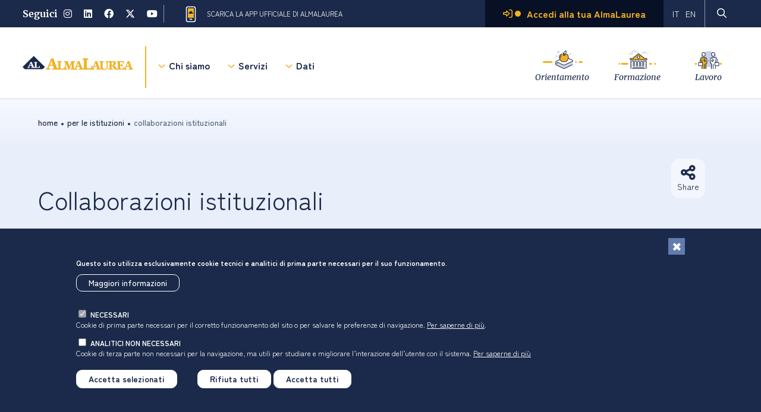

--- FILE ---
content_type: text/html; charset=UTF-8
request_url: https://www.almalaurea.it/servizi-per-le-istituzioni/collaborazioni-istituzionali
body_size: 19536
content:
<!DOCTYPE html>
<html lang="it" dir="ltr" prefix="og: https://ogp.me/ns#">
  <head>
    <meta charset="utf-8" />
<script>var _paq = _paq || [];(function(){var u=(("https:" == document.location.protocol) ? "https://analytics.almalaurea.it/" : "http://analytics.almalaurea.it/");_paq.push(["setSiteId", "3"]);_paq.push(["setTrackerUrl", u+"matomo.php"]);_paq.push(["setDoNotTrack", 1]);if (!window.matomo_search_results_active) {_paq.push(["trackPageView"]);}_paq.push(["setIgnoreClasses", ["no-tracking","colorbox"]]);_paq.push(["enableLinkTracking"]);var d=document,g=d.createElement("script"),s=d.getElementsByTagName("script")[0];g.type="text/javascript";g.defer=true;g.async=true;g.src=u+"matomo.js";s.parentNode.insertBefore(g,s);})();</script>
<meta name="description" content="Da sempre AlmaLaurea collabora con istituzioni, enti e università per realizzare report, approfondimenti o veri e propri progetti." />
<link rel="canonical" href="https://www.almalaurea.it/servizi-per-le-istituzioni/collaborazioni-istituzionali" />
<meta property="og:site_name" content="AlmaLaurea" />
<meta property="og:type" content="Pagina" />
<meta property="og:url" content="https://www.almalaurea.it/servizi-per-le-istituzioni/collaborazioni-istituzionali" />
<meta property="og:title" content="Collaborazioni istituzionali" />
<meta property="og:description" content="AlmaLaurea collabora con istituzioni ed enti per realizzare report, approfondimenti o veri e propri progetti su ambiti di ricerca comuni. Ecco qualche esempio di partnership e progetti realizzati dal Consorzio AlmaLaurea e da AlmaLaurea srl.   Ministero dell’Università e della Ricerca (MUR)Agenzia Nazionale di Valutazione del sistema Universitario delle Ricerca (Anvur)Università degli Studi di Modena e Reggio EmiliaUniversità degli Studi di FerraraUnioncamereCCIAA Reggio Emilia - Pronti AL Lavoro Reggio EmiliaOCSE - Piattaforma Competenze e LavoroINAPPFondazione Symbola Ministero dell’Università e della Ricerca (MUR) AlmaLaurea fornisce annualmente al MUR, per conto delle Università aderenti, la documentazione su Profilo e Condizione occupazionale, utile alla Programmazione Triennale del Sistema Universitario. Il D.M. n. 289/2021, il più recente in questo ambito, definisce le linee generali d’indirizzo per il triennio 2021-2023 e i relativi indicatori per la valutazione periodica dei risultati. Gli indicatori forniti da AlmaLaurea sono: 1. Proporzione di laureati con nessuno dei due genitori avente un titolo superiore alla scuola dell&#039;obbligo o a una qualifica professionale; 2. Proporzione di Laureati magistrali occupati a un anno dal Titolo (LM, LMCU); 3. Proporzione dei laureandi complessivamente soddisfatti del Corso di Studio; 4. Proporzione di laureati provenienti da famiglie con condizione socio-economica non elevata che hanno svolto periodi di studio all&#039;estero; 5. Proporzione di dottori di ricerca provenienti da famiglie di condizione socio-economica non elevata.AlmaLaurea realizza annualmente, con il supporto del MUR, i Rapporti su Profilo e Condizione occupazionale di laureati, dottori di ricerca e diplomati di master. Si tratta di Rapporti che descrivono i risultati delle indagini, mettendo in luce le tendenze più recenti del sistema universitario e del mercato del lavoro dei laureati. Scopri le indagini Su impulso degli stakeholder di riferimento e sempre con il supporto del MUR, AlmaLaurea predispone anche Rapporti tematici, come il più recente Rapporto di genere. Scopri le indagini tematiche A partire dal 2021 AlmaLaurea elabora, su incarico del MUR, i dati statistici raccolti con il questionario di valutazione del percorso di specializzazione in medicina e chirurgia, definito dall’Osservatorio nazionale della formazione sanitaria specialistica. Nel 2021 sono stati elaborati, distintamente per scuola e per Ateneo, oltre 11.700 questionari (appartenenti a 50 Scuole di specializzazione di 41 Atenei). Le elaborazioni realizzate sono state tenute in considerazione sia in relazione alla tornata di accreditamento per l’anno accademico 2020/2021 sia per la distribuzione dei contratti di specializzazione in medicina finanziate dallo Stato a disposizione per l’anno accademico 2020/2021. Ai medici è stato chiesto di esprimersi non solo sull’attività didattica formale e quella pratica, ma anche sulla didattica a distanza attivata dalla maggior parte delle Scuole di specializzazione (in alcuni casi integralmente, in altri parzialmente) a causa della pandemia.   Agenzia Nazionale di Valutazione del sistema Universitario delle Ricerca (Anvur) AlmaLaurea fornisce annualmente ad Anvur, per conto delle Università aderenti, la documentazione su Profilo e Condizione occupazionale, nell’ambito del Sistema AVA (Autovalutazione, Valutazione periodica, Accreditamento). Tale Sistema, operativo dal 2013 (al momento il riferimento normativo più recente è rappresentato dal D.M. 1154/2021), consente l’autovalutazione, l’accreditamento iniziale (ossia l’autorizzazione ad istituire e attivare sedi e corsi di studio universitari) e periodico (tra cui la verifica periodica della persistenza dei requisiti che hanno consentito l’istituzione di sedi e corsi di studio) delle sedi e dei corsi di studio universitari, nonché la valutazione periodica delle Università (ossia la valutazione dell’efficienza, della sostenibilità economico-finanziaria delle attività e dei risultati conseguiti dalle singole università nell’ambito della didattica e della ricerca). AlmaLaurea trasferisce annualmente, per conto dei propri Atenei, i seguenti indicatori: 1. IC06, IC06bis e iC06ter, Percentuale di Laureati occupati a un anno dal Titolo (L); 2. iC07, iC07bis e iC07ter, Percentuale di Laureati occupati a tre anni dal Titolo (LM; LMCU); 3. iC18, Percentuale di laureati che si iscriverebbero di nuovo allo stesso corso di studio dell’Ateneo; 4. IC25, Percentuale di laureati complessivamente soddisfatti del CdS; 5. iC26, iC26bis e iC26ter, Percentuale di Laureati occupati a un anno dal Titolo (LM; LMCU).  Università degli Studi di Modena e Reggio Emilia Nell’ambito del finanziamento delle azioni per la qualificazione di servizi di accompagnamento al lavoro (placement) e sostegno alle carriere ex legge regionale n. 2/2003, programma FSE+ 2021/2027, Priorità 2 Istruzione e Formazione – obiettivo specifico e) in attuazione della DGR n. 2336/2023, AlmaLaurea collabora in qualità di partner attuatore alla realizzazione del progetto Smart-Placement-Unimore-IA (SPUIA): Ottimizzazione intelligente del percorso professionale con l&#039;IA coordinato dall’Università degli Studi di Modena e Reggio Emilia. Il progetto si impegna a realizzare servizi di placement più efficienti e inclusivi, alimentando un circolo virtuoso di sviluppo sostenibile mediante l&#039;impiego di modelli di intelligenza artificiale avanzati. Si punta a migliorare l&#039;inserimento professionale degli studenti universitari attraverso un nuovo sistema di matching preciso e personalizzato che connetta profili accademici e opportunità lavorative. Le azioni previste sono in perfetta sintonia con la promozione di sviluppo sostenibile e transizione digitale. L&#039;integrazione con la piattaforma AlmaLaurea assicura un&#039;efficace sinergia tra database esistenti. Il progetto mira a ottenere un incremento dell&#039;efficacia nel collocamento dei laureati, la riduzione dei costi per le aziende nella ricerca di personale qualificato e un rafforzamento complessivo delle capacità produttive regionali. Atteso anche un miglioramento sostanziale della programmazione dell&#039;offerta formativa universitaria, arricchendo le informazioni sui percorsi occupazionali dei laureati. Inoltre il progetto prevede azioni di nuovo raccordo con il mondo della formazione per la promozione di opportunità formative nel campo di competenze aggiuntive (es. trasversali e soft skills) a favore di studenti e laureati dell’Ateneo. Scopri di più Università degli Studi di Ferrara Nell’ambito del finanziamento delle azioni per la qualificazione di servizi di accompagnamento al lavoro (placement) e sostegno alle carriere ex legge regionale n. 2/2003, programma FSE+ 2021/2027, Priorità 2 Istruzione e Formazione – obiettivo specifico e) in attuazione della DGR n. 2336/2023, AlmaLaurea collabora in qualità di partner attuatore alla realizzazione del progetto UnifeTalentLink coordinato dall’Università degli Studi di Ferrara. Il progetto mira a realizzare azioni aggiuntive rispetto ai servizi esistenti, in un’ottica particolare di dialogo e confronto diretto con le esigenze espresse dalla comunità studentesca e laureata Unife, composta da quasi l’80% di studenti fuori sede. UnifeTalentLink prevede il rafforzamento delle relazioni con le imprese, inclusa la creazione di una vetrina pubblica per le aziende; l&#039;organizzazione di hackathon e percorsi formativi brevi, l’identificazione dei bisogni delle imprese e organizzazione di eventi di matching; ancora, il monitoraggio dei fabbisogni di competenze e professionalità, la collaborazione con l&#039;ecosistema regionale dell&#039;innovazione e della ricerca, il consolidamento dei servizi di placement, il supporto alla creazione di impresa e start-up; è prevista anche la collaborazione strutturata con la rete dei servizi locali per l&#039;attrazione e la permanenza di laureati, inclusa la creazione di un &quot;Talent Playground&quot; e la progettazione di servizi congiunti tra Ateneo e Comune. Saranno infine progettati nuovi servizi informativi, formativi e di tutoraggio. Scopri di più Unioncamere Nel 2019 è stato firmato un Protocollo di intesa con Unioncamere, che è stato rinnovato nel 2021. Il Protocollo di intesa ha come obiettivo la collaborazione nell’ambito della transizione dalla formazione al mondo del lavoro, allo scopo di favorire l’incontro tra domanda e offerta di lavoro, anche nel campo della certificazione delle competenze acquisite in contesti non formali e informali. In tale ambito, è stata realizzata un’integrazione tra la banca-dati AlmaLaurea e la banca-dati Infocamere-Telemaco, al fine di individuare caratteristiche e performance dei laureati che hanno avviato un’attività imprenditoriale, o partecipato ad un’impresa acquisendo quote di capitale, con una prospettiva di lungo periodo (nella banca-dati AlmaLaurea sono presenti i laureati dal 1996), i cui risultati sono stati presentati nel dicembre 2019 nel convegno che ha presentato il Rapporto “Laurea e imprenditorialità” Lo studio, condotto in collaborazione con il Dipartimento di Scienze Aziendali dell’Università di Bologna, si è concluso a novembre 2020 con la stesura di un Rapporto finale; sono inoltre stati predisposti anche Report specifici per singola Università, condivisi con le consorziate. AlmaLaurea ha inoltre collaborato alla predisposizione di un Report di analisi sugli sbocchi professionali dei laureati, secondo le informazioni rilevate dal Sistema informativo Excelsior. Il Report è stato inoltre arricchito da una selezione dei principali risultati dell&#039;indagine sulla condizione occupazionale dei laureati e da una sezione dedicata all’orientamento.    CCIAA Reggio Emilia - Pronti AL Lavoro Reggio Emilia La collaborazione tra AlmaLaurea srl e CCIAA Reggio Emilia nasce nell’ambito del Protocollo di intesa triennale tra Unioncamere e Consorzio AlmaLaurea (2021-2023).Tra gli obiettivi del protocollo rientra quello di favorire l’incontro tra domanda e offerta di lavoro, perseguito sia attraverso azioni specifiche nell’ambito dell’intermediazione, sia attraverso il potenziamento degli strumenti di monitoraggio e orientamento oggi disponibili.Con questo scopo nasce PRONTI AL Lavoro Reggio Emilia, la career fair online che consente alle aziende del territorio di conoscere e farsi conoscere da laureandi e laureati dell’Emilia-Romagna, in un format 100% digitale. Scopri di più   OCSE - Piattaforma Competenze e Lavoro La Piattaforma Competenze e Lavoro, nata da un’iniziativa congiunta di AlmaLaurea, INAPP, Unioncamere e OCSE, in collaborazione con JP Morgan, ha l’obiettivo di presentare informazioni sui fabbisogni professionali delle imprese italiane, sulle competenze necessarie per svolgere una professione e sui percorsi formativi universitari disponibili sul territorio nazionale. La Piattaforma è pensata per aiutare a ridurre lo squilibrio tra domanda e offerta di competenze nel mercato del lavoro che, sotto l’impulso delle importanti tendenze strutturali in atto, affossa la produttività e l’innovazione. La Piattaforma Competenze e Lavoro è accessibile da PC, tablet o smartphone e consente di interrogare le banche dati dei diversi partner coinvolti per ottenere informazioni che possono aiutare giovani, famiglie, lavoratori e imprese ad allineare l’offerta di competenze alle domande del mercato del lavoro e a trarre vantaggio dalle trasformazioni che stanno rivoluzionando il mondo del lavoro.   INAPP AlmaLaurea partecipa al Sistema informativo delle professioni di INAPP con le infografiche sulle professioni svolte dai laureati. Il Sistema informativo raccoglie la documentazione statistica, raccolta sulle professioni, di diversi enti, tra cui Mur, Istat, Inapp, Unioncamere, Inail.   Fondazione Symbola La Fondazione Symbola promuove e aggrega le qualità italiane con ricerche, eventi e progetti che migliorano il Paese, puntando su innovazione e sviluppo, bellezza e creatività, capitale umano e territorio. Per il loro Rapporto 2021 dedicato al “Design Economy” hanno richiesto ad AlmaLaurea alcuni dati statistici sui laureati in Design, da inserire nel Rapporto stesso. Scopri di più" />
<meta name="Generator" content="Drupal 10 (https://www.drupal.org)" />
<meta name="MobileOptimized" content="width" />
<meta name="HandheldFriendly" content="true" />
<meta name="viewport" content="width=device-width, initial-scale=1.0" />
<style>div#sliding-popup, div#sliding-popup .eu-cookie-withdraw-banner, .eu-cookie-withdraw-tab {background: #363767} div#sliding-popup.eu-cookie-withdraw-wrapper { background: transparent; } #sliding-popup h1, #sliding-popup h2, #sliding-popup h3, #sliding-popup p, #sliding-popup label, #sliding-popup div, .eu-cookie-compliance-more-button, .eu-cookie-compliance-secondary-button, .eu-cookie-withdraw-tab { color: #ffffff;} .eu-cookie-withdraw-tab { border-color: #ffffff;}</style>
<script type="text/javascript">var _hsq = window._hsq = window._hsq || []; _hsq.push(["doNotTrack"]);</script>
<script type="text/javascript" id="hs-script-loader" src="https://js-eu1.hs-scripts.com/25993317.js" async="async" defer="defer"></script>
<link rel="icon" href="/sites/default/files/favicon_0.ico" type="image/vnd.microsoft.icon" />
<link rel="alternate" hreflang="it" href="https://www.almalaurea.it/servizi-per-le-istituzioni/collaborazioni-istituzionali" />
<link rel="alternate" hreflang="en" href="https://www.almalaurea.it/en/services-for-institutions/institutional-collaborations" />
<script>window.a2a_config=window.a2a_config||{};a2a_config.callbacks=[];a2a_config.overlays=[];a2a_config.templates={};</script>

    <title>Progetti e partnership | Almalaurea per enti e istituzioni</title>
    <link rel="stylesheet" media="all" href="/sites/default/files/css/css_41NltryDZ0fGlYivjmzUsoGoWowYlJM3bcD9a3qnbhU.css?delta=0&amp;language=it&amp;theme=almalaurea&amp;include=[base64]" />
<link rel="stylesheet" media="all" href="/sites/default/files/css/css_1m7TGhxeDBtDzXwAnHB3kxS-aHcd1Qv0s5jTikIDADw.css?delta=1&amp;language=it&amp;theme=almalaurea&amp;include=[base64]" />
<link rel="stylesheet" media="all" href="https://cdn.jsdelivr.net/npm/swiper/swiper-bundle.min.css" />

    <script type="application/json" data-drupal-selector="drupal-settings-json">{"path":{"baseUrl":"\/","pathPrefix":"","currentPath":"node\/25564","currentPathIsAdmin":false,"isFront":false,"currentLanguage":"it"},"pluralDelimiter":"\u0003","suppressDeprecationErrors":true,"matomo":{"disableCookies":false,"trackMailto":true},"eu_cookie_compliance":{"cookie_policy_version":"1.0.0","popup_enabled":true,"popup_agreed_enabled":false,"popup_hide_agreed":false,"popup_clicking_confirmation":false,"popup_scrolling_confirmation":false,"popup_html_info":"\u003Cdiv aria-labelledby=\u0022popup-text\u0022  class=\u0022eu-cookie-compliance-banner eu-cookie-compliance-banner-info eu-cookie-compliance-banner--categories\u0022\u003E\n  \u003Cdiv class=\u0022popup-content info eu-cookie-compliance-content\u0022\u003E\n          \u003Cbutton class=\u0022eu-cookie-compliance-close-button\u0022 aria-label=\u0022Chiudi\u0022\u003E\n        \u003Cspan class=\u0022visually-hidden\u0022\u003EChiudi\u003C\/span\u003E\n      \u003C\/button\u003E\n        \u003Cdiv id=\u0022popup-text\u0022 class=\u0022eu-cookie-compliance-message\u0022 role=\u0022document\u0022\u003E\n      \u003Cp\u003EQuesto sito utilizza esclusivamente cookie tecnici e analitici di prima parte necessari per il suo funzionamento.\u003C\/p\u003E\n\u003Cp\u003E\u0026nbsp;\u003C\/p\u003E\n\u003Cp\u003E\u0026nbsp;\u003C\/p\u003E\n              \u003Cbutton type=\u0022button\u0022 class=\u0022find-more-button eu-cookie-compliance-more-button\u0022\u003EMaggiori informazioni\u003C\/button\u003E\n          \u003C\/div\u003E\n\n          \u003Cdiv id=\u0022eu-cookie-compliance-categories\u0022 class=\u0022eu-cookie-compliance-categories\u0022\u003E\n                  \u003Cdiv class=\u0022eu-cookie-compliance-category\u0022\u003E\n            \u003Cdiv\u003E\n              \u003Cinput type=\u0022checkbox\u0022 name=\u0022cookie-categories\u0022 class=\u0022eu-cookie-compliance-category-checkbox\u0022 id=\u0022cookie-category-necessari\u0022\n                     value=\u0022necessari\u0022\n                      checked                       disabled  \u003E\n              \u003Clabel for=\u0022cookie-category-necessari\u0022\u003Enecessari\u003C\/label\u003E\n            \u003C\/div\u003E\n                          \u003Cdiv class=\u0022eu-cookie-compliance-category-description\u0022\u003ECookie di prima parte necessari per il corretto funzionamento del sito o per salvare le preferenze di navigazione. \u003C!--Utilizzati per gestire i meccanismi di autenticazione per l\u2019accesso alle aree riservate, per monitorare il carico e garantire adeguati tempi di risposta, per salvare le preferenze di navigazione. --\u003E\u003Ca href=\u0022\/info\/condizioni\/cookie#cookie_necessari\u0022\u003EPer saperne di pi\u00f9\u003C\/a\u003E.\u003C\/div\u003E\n                      \u003C\/div\u003E\n                  \u003Cdiv class=\u0022eu-cookie-compliance-category\u0022\u003E\n            \u003Cdiv\u003E\n              \u003Cinput type=\u0022checkbox\u0022 name=\u0022cookie-categories\u0022 class=\u0022eu-cookie-compliance-category-checkbox\u0022 id=\u0022cookie-category-analitici\u0022\n                     value=\u0022analitici\u0022\n                                           \u003E\n              \u003Clabel for=\u0022cookie-category-analitici\u0022\u003Eanalitici non necessari\u003C\/label\u003E\n            \u003C\/div\u003E\n                          \u003Cdiv class=\u0022eu-cookie-compliance-category-description\u0022\u003ECookie di terza parte non necessari per la navigazione, ma utili \u003C!-- per monitorare il carico del sito e garantire adeguati tempi di risposta e --\u003Eper studiare e migliorare l\u2019interazione dell\u2019utente con il sistema. \u003Ca href=\u0022\/info\/condizioni\/cookie#cookie_analitici\u0022\u003EPer saperne di pi\u00f9 \u003C\/a\u003E\u003C\/div\u003E\n                      \u003C\/div\u003E\n                          \u003Cdiv class=\u0022eu-cookie-compliance-categories-buttons\u0022\u003E\n            \u003Cbutton type=\u0022button\u0022\n                    class=\u0022eu-cookie-compliance-save-preferences-button \u0022\u003EAccetta selezionati\u003C\/button\u003E\n          \u003C\/div\u003E\n              \u003C\/div\u003E\n    \n    \u003Cdiv id=\u0022popup-buttons\u0022 class=\u0022eu-cookie-compliance-buttons eu-cookie-compliance-has-categories\u0022\u003E\n              \u003Cbutton type=\u0022button\u0022 class=\u0022eu-cookie-compliance-default-button eu-cookie-compliance-reject-button\u0022\u003ERifiuta tutti\u003C\/button\u003E\n            \u003Cbutton type=\u0022button\u0022 class=\u0022agree-button eu-cookie-compliance-default-button\u0022\u003EAccetta tutti\u003C\/button\u003E\n              \u003Cbutton type=\u0022button\u0022 class=\u0022eu-cookie-withdraw-button visually-hidden\u0022\u003ERevoca il consenso\u003C\/button\u003E\n          \u003C\/div\u003E\n  \u003C\/div\u003E\n\u003C\/div\u003E","use_mobile_message":false,"mobile_popup_html_info":"\u003Cdiv aria-labelledby=\u0022popup-text\u0022  class=\u0022eu-cookie-compliance-banner eu-cookie-compliance-banner-info eu-cookie-compliance-banner--categories\u0022\u003E\n  \u003Cdiv class=\u0022popup-content info eu-cookie-compliance-content\u0022\u003E\n          \u003Cbutton class=\u0022eu-cookie-compliance-close-button\u0022 aria-label=\u0022Chiudi\u0022\u003E\n        \u003Cspan class=\u0022visually-hidden\u0022\u003EChiudi\u003C\/span\u003E\n      \u003C\/button\u003E\n        \u003Cdiv id=\u0022popup-text\u0022 class=\u0022eu-cookie-compliance-message\u0022 role=\u0022document\u0022\u003E\n      \n              \u003Cbutton type=\u0022button\u0022 class=\u0022find-more-button eu-cookie-compliance-more-button\u0022\u003EMaggiori informazioni\u003C\/button\u003E\n          \u003C\/div\u003E\n\n          \u003Cdiv id=\u0022eu-cookie-compliance-categories\u0022 class=\u0022eu-cookie-compliance-categories\u0022\u003E\n                  \u003Cdiv class=\u0022eu-cookie-compliance-category\u0022\u003E\n            \u003Cdiv\u003E\n              \u003Cinput type=\u0022checkbox\u0022 name=\u0022cookie-categories\u0022 class=\u0022eu-cookie-compliance-category-checkbox\u0022 id=\u0022cookie-category-necessari\u0022\n                     value=\u0022necessari\u0022\n                      checked                       disabled  \u003E\n              \u003Clabel for=\u0022cookie-category-necessari\u0022\u003Enecessari\u003C\/label\u003E\n            \u003C\/div\u003E\n                          \u003Cdiv class=\u0022eu-cookie-compliance-category-description\u0022\u003ECookie di prima parte necessari per il corretto funzionamento del sito o per salvare le preferenze di navigazione. \u003C!--Utilizzati per gestire i meccanismi di autenticazione per l\u2019accesso alle aree riservate, per monitorare il carico e garantire adeguati tempi di risposta, per salvare le preferenze di navigazione. --\u003E\u003Ca href=\u0022\/info\/condizioni\/cookie#cookie_necessari\u0022\u003EPer saperne di pi\u00f9\u003C\/a\u003E.\u003C\/div\u003E\n                      \u003C\/div\u003E\n                  \u003Cdiv class=\u0022eu-cookie-compliance-category\u0022\u003E\n            \u003Cdiv\u003E\n              \u003Cinput type=\u0022checkbox\u0022 name=\u0022cookie-categories\u0022 class=\u0022eu-cookie-compliance-category-checkbox\u0022 id=\u0022cookie-category-analitici\u0022\n                     value=\u0022analitici\u0022\n                                           \u003E\n              \u003Clabel for=\u0022cookie-category-analitici\u0022\u003Eanalitici non necessari\u003C\/label\u003E\n            \u003C\/div\u003E\n                          \u003Cdiv class=\u0022eu-cookie-compliance-category-description\u0022\u003ECookie di terza parte non necessari per la navigazione, ma utili \u003C!-- per monitorare il carico del sito e garantire adeguati tempi di risposta e --\u003Eper studiare e migliorare l\u2019interazione dell\u2019utente con il sistema. \u003Ca href=\u0022\/info\/condizioni\/cookie#cookie_analitici\u0022\u003EPer saperne di pi\u00f9 \u003C\/a\u003E\u003C\/div\u003E\n                      \u003C\/div\u003E\n                          \u003Cdiv class=\u0022eu-cookie-compliance-categories-buttons\u0022\u003E\n            \u003Cbutton type=\u0022button\u0022\n                    class=\u0022eu-cookie-compliance-save-preferences-button \u0022\u003EAccetta selezionati\u003C\/button\u003E\n          \u003C\/div\u003E\n              \u003C\/div\u003E\n    \n    \u003Cdiv id=\u0022popup-buttons\u0022 class=\u0022eu-cookie-compliance-buttons eu-cookie-compliance-has-categories\u0022\u003E\n              \u003Cbutton type=\u0022button\u0022 class=\u0022eu-cookie-compliance-default-button eu-cookie-compliance-reject-button\u0022\u003ERifiuta tutti\u003C\/button\u003E\n            \u003Cbutton type=\u0022button\u0022 class=\u0022agree-button eu-cookie-compliance-default-button\u0022\u003EAccetta tutti\u003C\/button\u003E\n              \u003Cbutton type=\u0022button\u0022 class=\u0022eu-cookie-withdraw-button visually-hidden\u0022\u003ERevoca il consenso\u003C\/button\u003E\n          \u003C\/div\u003E\n  \u003C\/div\u003E\n\u003C\/div\u003E","mobile_breakpoint":768,"popup_html_agreed":false,"popup_use_bare_css":false,"popup_height":"auto","popup_width":"100%","popup_delay":1000,"popup_link":"\/info\/condizioni\/cookie","popup_link_new_window":true,"popup_position":false,"fixed_top_position":true,"popup_language":"it","store_consent":false,"better_support_for_screen_readers":false,"cookie_name":"alma-cookie-agreed","reload_page":true,"domain":"almalaurea.it","domain_all_sites":true,"popup_eu_only":false,"popup_eu_only_js":false,"cookie_lifetime":180,"cookie_session":0,"set_cookie_session_zero_on_disagree":1,"disagree_do_not_show_popup":false,"method":"categories","automatic_cookies_removal":false,"allowed_cookies":".ASPXALMALAUREAAUTH_PP","withdraw_markup":"\u003Cbutton type=\u0022button\u0022 class=\u0022eu-cookie-withdraw-tab\u0022\u003EImpostazioni privacy\u003C\/button\u003E\n\u003Cdiv aria-labelledby=\u0022popup-text\u0022 class=\u0022eu-cookie-withdraw-banner\u0022\u003E\n  \u003Cdiv class=\u0022popup-content info eu-cookie-compliance-content\u0022\u003E\n    \u003Cdiv id=\u0022popup-text\u0022 class=\u0022eu-cookie-compliance-message\u0022 role=\u0022document\u0022\u003E\n      \u003Cp\u003EWithdraw consent banner (necessario?)\u003C\/p\u003E\n    \u003C\/div\u003E\n    \u003Cdiv id=\u0022popup-buttons\u0022 class=\u0022eu-cookie-compliance-buttons\u0022\u003E\n      \u003Cbutton type=\u0022button\u0022 class=\u0022eu-cookie-withdraw-button \u0022\u003ERevoca il consenso\u003C\/button\u003E\n    \u003C\/div\u003E\n  \u003C\/div\u003E\n\u003C\/div\u003E","withdraw_enabled":false,"reload_options":0,"reload_routes_list":[".*"],"withdraw_button_on_info_popup":false,"cookie_categories":["necessari","analitici"],"cookie_categories_details":{"necessari":{"uuid":"8023910d-ed09-4911-b135-bb81b28fed0d","langcode":"it","status":true,"dependencies":[],"id":"necessari","label":"necessari","description":"Cookie di prima parte necessari per il corretto funzionamento del sito o per salvare le preferenze di navigazione. \u003C!--Utilizzati per gestire i meccanismi di autenticazione per l\u2019accesso alle aree riservate, per monitorare il carico e garantire adeguati tempi di risposta, per salvare le preferenze di navigazione. --\u003E\u003Ca href=\u0022\/info\/condizioni\/cookie#cookie_necessari\u0022\u003EPer saperne di pi\u00f9\u003C\/a\u003E.","checkbox_default_state":"required","weight":-9},"analitici":{"uuid":"cb2a131c-4ea7-4161-bfee-a30d550b4d58","langcode":"it","status":true,"dependencies":[],"id":"analitici","label":"analitici non necessari","description":"Cookie di terza parte non necessari per la navigazione, ma utili \u003C!-- per monitorare il carico del sito e garantire adeguati tempi di risposta e --\u003Eper studiare e migliorare l\u2019interazione dell\u2019utente con il sistema. \u003Ca href=\u0022\/info\/condizioni\/cookie#cookie_analitici\u0022\u003EPer saperne di pi\u00f9 \u003C\/a\u003E","checkbox_default_state":"unchecked","weight":-8}},"enable_save_preferences_button":true,"cookie_value_disagreed":"-1","cookie_value_agreed_show_thank_you":"1","cookie_value_agreed":"2","containing_element":"body","settings_tab_enabled":false,"olivero_primary_button_classes":"","olivero_secondary_button_classes":"","close_button_action":"reject_all_cookies","open_by_default":true,"modules_allow_popup":true,"hide_the_banner":false,"geoip_match":true,"unverified_scripts":[]},"user":{"uid":0,"permissionsHash":"0c50566fca2594c1a6112ff49069b7d3c1960a26b081e72c78172e0ec36e3c91"}}</script>
<script src="/sites/default/files/js/js_J770xN8_XmiN3g54Ck0HZ62qpHVrAAJbW95LeCsVQKI.js?scope=header&amp;delta=0&amp;language=it&amp;theme=almalaurea&amp;include=eJxdjFEOwjAMQy801iNVXldKR5pUSQra7ak0PhBffvKTjX13AZ8BX1jvKuwLqIEwNCMUkg10Mz-pcvk1j7FZF4-uSM8_Z-_as8bKdZ6ZZZ945OSi4bC1q7wwm0TDqnCOjhIbGGVuGlyaLFeEKz7nsULE"></script>
<script src="/sites/default/files/asset_injector/js/prova_inclusione_tag_manager_matomo-a0adc75f937035da287dadfed25fe108.js?t95rta"></script>

  </head>
  <body class="al-node-full al-node-type-page al-node-25564">
        <ul class="al-skip-links" id="skip">
      <li>
        <a href="#block-almalaurea-main-menu" class="visually-hidden focusable skip-link">
          Salta alla navigazione principale
        </a>
      </li>
      <li>
        <a href="#main-content" class="visually-hidden focusable skip-link">
          Salta al contenuto principale
        </a>
      </li>
      <li>
        <a href="#block-footertest" class="visually-hidden focusable skip-link">
          Skip to footer
        </a>
      </li>
     
                </ul>
    
      <div class="dialog-off-canvas-main-canvas" data-off-canvas-main-canvas>
    
<div class="layout-container with-subnav">

	<!-- ______________________ HEADER _______________________ -->

	<!-- HEADER -->
		<header>
			<div class="al-top-header">
		<div class="al-container">
			<div>

				<div class="al-top-header__social">
 						<h2 class="al-top-header__social-label">Seguici</h2>
						<a href="https://www.instagram.com/consorzioalmalaurea/">
							<span class="al-accessible-hidden-text">Vai alla pagina Instagram di Almalaurea</span>
							<i aria-hidden="true" class="fab fa-instagram"></i>
						</a>
						<a href="https://www.linkedin.com/company/almalaurea/">
						<span class="al-accessible-hidden-text">Vai alla pagina LinkedIn di Almalaurea</span>
							<i aria-hidden="true" class="fab fa-linkedin"></i>
						</a>
						<a href="https://www.facebook.com/almalaurea.it/">
							<span class="al-accessible-hidden-text">Vai alla pagina Facebook di Almalaurea</span>
							<i aria-hidden="true" class="fab fa-facebook"></i>
						</a>
						<a href="https://x.com/almalaurea">
							<span class="al-accessible-hidden-text">Vai al canale Twitter di Almalaurea</span>
							<i aria-hidden="true" class="fab fa-twitter"></i>
						</a>
						<a href="https://www.youtube.com/c/almalaurea">
							<span class="al-accessible-hidden-text">Vai al canale Youtube di Almalaurea</span>
							<i aria-hidden="true" class="fab fa-youtube"></i>
						</a>
					
				</div>
				<div class="al-top-header__app">
					<a href="https://www.almago.it/?utm_source=al&utm_medium=cpc&utm_content=news">
						<div aria-hidden="true" class="ico"></div>Scarica la App ufficiale di AlmaLaurea</a>
				</div>
				<div class="al-top-header__right">
					<div class="al-top-header__login">
						<a href="/login">
							<i aria-hidden="true" class="far fa-sign-in-alt"></i> Accedi alla tua AlmaLaurea</a>
					</div>
					<div class="language-switcher-language-url al-top-header__lang" id="block-languageswitcher" role="navigation">
  
    
      <ul class="links"><li hreflang="it" data-drupal-link-system-path="node/25564" class="is-active" aria-current="page"><a href="/servizi-per-le-istituzioni/collaborazioni-istituzionali" class="language-link is-active" hreflang="it" data-drupal-link-system-path="node/25564" aria-current="page">IT</a></li><li hreflang="en" data-drupal-link-system-path="node/25564"><a href="/en/services-for-institutions/institutional-collaborations" class="language-link" hreflang="en" data-drupal-link-system-path="node/25564">EN</a></li></ul>
  </div>

					<div class="al-top-header__search">
						<a href="/cerca-es">
							<span class="al-accessible-hidden-text">Pagina di ricerca</span>
							<i aria-hidden="true" class="far fa-search"></i>
						</a>
					</div>
				</div>
			</div>
		</div>
	</div>


			<div class="al-main-header"> 
			<div class="al-container">
				<a href="/" class="al-main-header__logo">
					<img alt="Almalaurea" src="/themes/custom/almalaurea/assets/images/logo-almalaurea.svg">
				</a>
				<button class="al-open-menu-mobile" aria-controls="mainMenuMobileWrapper" aria-expanded="false">
					<i aria-hidden="true" class="fa-solid fa-bars"></i>
					<span class="al-accessible-hidden-text">Apri la navigazione principale</span>
				</button>
				<div class="al-overflow-menu-mobile"></div>
				<div class="al-container-main-menu-header" id="mainMenuMobileWrapper">
					<button class="al-close-menu-mobile">
						<i aria-hidden="true" class="fa-solid fa-times al-close-menu-mobile__icon"></i>
						Chiudi il menu</button>
						  <div>
    <nav role="navigation" aria-labelledby="block-almalaurea-main-menu-menu" id="block-almalaurea-main-menu">
            
  <h2 class="visually-hidden" id="block-almalaurea-main-menu-menu">Navigazione principale</h2>
  

        							<div class="al-main-header__primary-menu">
				<ul data-region="primary_menu" class="menu">
							
										
		
								<li class="menu-item menu-item--expanded is-main-level">
					<i aria-hidden="true" class="al-main-menu-icon far fa-angle-down"></i>
					

				<button type="button">Chi siamo</button>

				
													<p class="description">Organizzazione, attività, contatti</p>
																											<div class="submenu">
				<ul>
							
										
		
									<li class="menu-item">
				

				<a href="/chi-siamo/sistema-e-struttura" data-drupal-link-system-path="node/20004">Il nostro Sistema</a>

				
																			</li>
					
										
		
									<li class="menu-item">
				

				<a href="/chi-siamo/gli-atenei" data-drupal-link-system-path="node/83">Gli Atenei</a>

				
																			</li>
					
										
		
									<li class="menu-item">
				

				<a href="/chi-siamo/organizzazione" data-drupal-link-system-path="node/20007">Organizzazione</a>

				
																			</li>
					
										
		
									<li class="menu-item">
				

				<a href="/chi-siamo/eventi-e-convegni" data-drupal-link-system-path="node/20008">Eventi e convegni</a>

				
																			</li>
					
										
		
									<li class="menu-item">
				

				<a href="/chi-siamo/contenuti-e-strumenti-per-i-media" data-drupal-link-system-path="node/20009">Media</a>

				
																			</li>
					
										
		
									<li class="menu-item">
				

				<a href="/chi-siamo/contatti" data-drupal-link-system-path="node/105">Contatti</a>

				
																			</li>
				</ul>

	</div>

	
							</li>
					
										
		
								<li class="menu-item menu-item--expanded menu-item--active-trail megamenu is-main-level">
					<i aria-hidden="true" class="al-main-menu-icon far fa-angle-down"></i>
					

				<button type="button">Servizi</button>

				
													<p class="description">Università, Imprese, Istituzioni, Studenti e Laureati</p>
																											<div class="submenu">
				<ul>
							
										
		
									<li class="menu-item menu-item--expanded twocolumn">
				

				<a href="/servizi-per-le-universita" data-drupal-link-system-path="node/20019">Per le università</a>

				
																												<div>
				<ul>
							
										
		
									<li class="menu-item">
				

				<a href="/servizi-per-le-universita/indagini-di-ateneo" data-drupal-link-system-path="node/20600">Indagini di Ateneo</a>

				
																			</li>
					
										
		
									<li class="menu-item">
				

				<a href="/servizi-per-le-universita/piattaforma-di-placement" data-drupal-link-system-path="node/20012"> Piattaforma placement</a>

				
																			</li>
					
										
		
									<li class="menu-item">
				

				<a href="/servizi-per-le-universita/banca-dati-cv" data-drupal-link-system-path="node/20601">Banca dati CV</a>

				
																			</li>
					
										
		
									<li class="menu-item">
				

				<a href="/servizi-per-le-universita/orientamento" data-drupal-link-system-path="node/20401">Servizi di orientamento</a>

				
																			</li>
					
										
		
									<li class="menu-item">
				

				<a href="/servizi-per-le-universita/piattaforma-alumni" data-drupal-link-system-path="node/20403">Piattaforma Alumni</a>

				
																			</li>
					
										
		
									<li class="menu-item">
				

				<a href="/servizi-le-universita/progetti-con-le-universita" data-drupal-link-system-path="node/25566">Progetti con le università </a>

				
																			</li>
					
										
		
									<li class="menu-item">
				

				<a href="/servizi-per-le-universita/faq" data-drupal-link-system-path="node/20018">Faq Università</a>

				
																			</li>
				</ul>

	</div>

	
							</li>
					
										
		
									<li class="menu-item menu-item--expanded twocolumn">
				

				<a href="/servizi-per-le-imprese" data-drupal-link-system-path="node/20020"> Per le imprese</a>

				
																												<div>
				<ul>
							
										
		
									<li class="menu-item">
				

				<a href="/servizi-per-le-imprese/trova-il-candidato" data-drupal-link-system-path="node/20025">Trova il candidato ideale</a>

				
																			</li>
					
										
		
									<li class="menu-item">
				

				<a href="/servizi-per-le-imprese/pubblica-offerte-di-lavoro" data-drupal-link-system-path="node/20024">Pubblica la tua offerta di lavoro </a>

				
																			</li>
					
										
		
									<li class="menu-item">
				

				<a href="/servizi-per-le-imprese/presenta-la-tua-azienda" data-drupal-link-system-path="node/20023">Presenta la tua azienda </a>

				
																			</li>
					
										
		
									<li class="menu-item">
				

				<a href="/servizi-per-le-imprese/affidati-a-noi-per-la-selezione" data-drupal-link-system-path="node/20022">Affidati ad AlmaLaurea per la selezione</a>

				
																			</li>
					
										
		
									<li class="menu-item">
				

				<a href="/servizi-per-le-imprese/eventi-di-selezione" data-drupal-link-system-path="node/20030">Eventi di recruiting</a>

				
																			</li>
					
										
		
									<li class="menu-item">
				

				<a href="/servizi-per-le-imprese/network-e-progetti-innovativi" data-drupal-link-system-path="node/20031">Network e progetti innovativi</a>

				
																			</li>
					
										
		
									<li class="menu-item">
				

				<a href="/servizi-per-le-imprese/news-e-approfondimenti" data-drupal-link-system-path="node/20032">News e approfondimenti</a>

				
																			</li>
				</ul>

	</div>

	
							</li>
					
										
		
									<li class="menu-item menu-item--expanded menu-item--active-trail">
				

				<a href="/servizi-per-le-istituzioni" data-drupal-link-system-path="node/20033">Per le istituzioni</a>

				
																												<div>
				<ul>
							
										
		
									<li class="menu-item menu-item--active-trail">
				

				<a href="/servizi-per-le-istituzioni/collaborazioni-istituzionali" data-drupal-link-system-path="node/25564" class="is-active" aria-current="page">Collaborazioni istituzionali</a>

				
																			</li>
					
										
		
									<li class="menu-item">
				

				<a href="/servizi-per-le-istituzioni/progetti-internazionali" data-drupal-link-system-path="node/20591">Progetti internazionali</a>

				
																			</li>
					
										
		
									<li class="menu-item">
				

				<a href="/servizi-per-le-istituzioni/al-servizio-del-paese" data-drupal-link-system-path="node/20405">AlmaLaurea al servizio del Paese</a>

				
																			</li>
					
										
		
									<li class="menu-item">
				

				<a href="/servizi-per-le-istituzioni/supporto-orientamento" data-drupal-link-system-path="node/25565">Supporto all&#039;orientamento</a>

				
																			</li>
				</ul>

	</div>

	
							</li>
					
										
		
									<li class="menu-item menu-item--expanded">
				

				<a href="/servizi-per-chi-studia-e-si-laurea" data-drupal-link-system-path="node/20586">Per studenti e laureati</a>

				
																												<div>
				<ul>
							
										
		
									<li class="menu-item">
				

				<a href="/servizi-per-chi-studia-e-si-laurea/registrati-ad-almalaurea" data-drupal-link-system-path="node/20608">Registrati ad AlmaLaurea</a>

				
																			</li>
					
										
		
									<li class="menu-item">
				

				<a href="/servizi-per-chi-studia-e-si-laurea/questionario-fine-corso" data-drupal-link-system-path="node/20580">Questionario di fine corso</a>

				
																			</li>
					
										
		
									<li class="menu-item">
				

				<a href="https://www3.almalaurea.it/cgi-bin/lau/cv_enter.pm?LANG=it">Aggiorna il CV</a>

				
																			</li>
					
			
		
									<li class="menu-item">
				

				<a href="/orientamento" data-drupal-link-system-path="node/20048">Orientamento</a>

				
																			</li>
					
			
		
									<li class="menu-item">
				

				<a href="/formazione" data-drupal-link-system-path="node/20400">Formazione</a>

				
																			</li>
					
			
		
									<li class="menu-item">
				

				<a href="/lavoro" data-drupal-link-system-path="node/20058">Lavoro</a>

				
																			</li>
					
										
		
									<li class="menu-item">
				

				<a href="/servizi-per-chi-studia-e-si-laurea/faq-e-supporto" data-drupal-link-system-path="node/1701">FAQ e supporto</a>

				
																			</li>
				</ul>

	</div>

	
							</li>
					
										
		
									<li class="menu-item all-megamenu">
				

				<a href="/servizi-per-chi-studia-e-si-laurea" data-drupal-link-system-path="node/20586">Tutti i servizi per chi studia e chi si laurea</a>

				
																			</li>
				</ul>

	</div>

	
							</li>
					
										
		
								<li class="menu-item menu-item--expanded megamenu is-main-level">
					<i aria-hidden="true" class="al-main-menu-icon far fa-angle-down"></i>
					

				<button type="button">Dati</button>

				
													<p class="description">Indagini, approfondimenti, statistiche</p>
																											<div class="submenu">
				<ul>
							
										
		
									<li class="menu-item menu-item--expanded twocolumn">
				

				<a href="/i-dati/le-nostre-indagini" data-drupal-link-system-path="node/20590"> Indagini AlmaLaurea</a>

				
																												<div>
				<ul>
							
										
		
									<li class="menu-item">
				

				<a href="/i-dati/le-nostre-indagini/profilo-dei-laureati" data-drupal-link-system-path="node/20406">Profilo dei Laureati</a>

				
																			</li>
					
										
		
									<li class="menu-item">
				

				<a href="/i-dati/le-nostre-indagini/profilo-dei-dottori-di-ricerca" data-drupal-link-system-path="node/20407">Profilo dei Dottori di ricerca</a>

				
																			</li>
					
										
		
									<li class="menu-item">
				

				<a href="/i-dati/le-nostre-indagini/profilo-dei-diplomati-di-master" data-drupal-link-system-path="node/20408">Profilo dei Diplomati di master</a>

				
																			</li>
					
										
		
									<li class="menu-item">
				

				<a href="/i-dati/le-nostre-indagini/condizione-occupazionale-laureati" data-drupal-link-system-path="node/20409">Condizione occupazionale dei Laureati</a>

				
																			</li>
					
										
		
									<li class="menu-item">
				

				<a href="/i-dati/le-nostre-indagini/condizione-occupazionale-dottori-di-ricerca" data-drupal-link-system-path="node/20410">Condizione occupazionale dei Dottori di ricerca</a>

				
																			</li>
					
										
		
									<li class="menu-item">
				

				<a href="/i-dati/le-nostre-indagini/condizione-occupazionale-diplomati-di-master" data-drupal-link-system-path="node/20411">Condizione occupazionale dei Diplomati di master</a>

				
																			</li>
					
										
		
									<li class="menu-item">
				

				<a href="/i-dati/le-nostre-indagini/indagini-tematiche" data-drupal-link-system-path="node/20711">Indagini tematiche</a>

				
																			</li>
				</ul>

	</div>

	
							</li>
					
										
		
									<li class="menu-item menu-item--expanded onecolumn">
				

				<a href="/i-dati/approfondimenti" data-drupal-link-system-path="node/20412">Approfondimenti</a>

				
																												<div>
				<ul>
							
										
		
									<li class="menu-item">
				

				<a href="https://www2.almalaurea.it/cgi-asp/classi/?lang=it">Classi di laurea</a>

				
																			</li>
					
										
		
									<li class="menu-item">
				

				<a href="https://www2.almalaurea.it/cgi-asp/professioni/?lang=it">Professioni</a>

				
																			</li>
					
										
		
									<li class="menu-item">
				

				<a href="/i-dati/approfondimenti/altri" data-drupal-link-system-path="node/20707">Altri approfondimenti</a>

				
																			</li>
				</ul>

	</div>

	
							</li>
					
										
		
									<li class="menu-item all-megamenu">
				

				<a href="/i-dati/tutti-i-dati" data-drupal-link-system-path="node/20589">Tutti i dati di AlmaLaurea</a>

				
																			</li>
				</ul>

	</div>

	
							</li>
				</ul>

	</div>

	


  </nav>

  </div>


					<div class="al-main-header__secondary-menu">
						  <div>
    <nav role="navigation" aria-labelledby="block-navigazionesecondaria-menu" id="block-navigazionesecondaria">
            
  <h2 class="visually-hidden" id="block-navigazionesecondaria-menu">Navigazione secondaria</h2>
  

        

  <ul data-region="secondary_menu" class="menu menu-level-0">
                  
        <li class="menu-item menu-item--expanded">
          <button class="ico orientamento" type="button">Orientamento</button>
                                
  
  <div class="menu_link_content menu-link-contentnavigazione-secondaria view-mode-default menu-dropdown menu-dropdown-0 menu-type-default">
              
  <ul class="menu menu-level-1">
                  
        <li class="menu-item">
          <a href="/orientamento" class="titolomenu" data-drupal-link-system-path="node/20048">Scegliere cosa fare dopo il diploma</a>
                                
  
  <div class="menu_link_content menu-link-contentnavigazione-secondaria view-mode-default menu-dropdown menu-dropdown-1 menu-type-default">
              
      </div>



                  </li>
                      
        <li class="menu-item">
          <a href="/orientamento/corsi-di-laurea-e-atenei" data-drupal-link-system-path="node/20049">I corsi di laurea e gli atenei</a>
                                
  
  <div class="menu_link_content menu-link-contentnavigazione-secondaria view-mode-default menu-dropdown menu-dropdown-1 menu-type-default">
              
      </div>



                  </li>
                      
        <li class="menu-item">
          <a href="/orientamento/professioni-e-mondo-del-lavoro" data-drupal-link-system-path="node/20050">Le professioni ed il mondo del lavoro</a>
                                
  
  <div class="menu_link_content menu-link-contentnavigazione-secondaria view-mode-default menu-dropdown menu-dropdown-1 menu-type-default">
              
      </div>



                  </li>
                      
        <li class="menu-item">
          <a href="/orientamento/strumenti-di-orientamento" data-drupal-link-system-path="node/20494">Strumenti di orientamento</a>
                                
  
  <div class="menu_link_content menu-link-contentnavigazione-secondaria view-mode-default menu-dropdown menu-dropdown-1 menu-type-default">
              
      </div>



                  </li>
                      
        <li class="menu-item">
          <a href="/orientamento/altri-percorsi-di-formazione" data-drupal-link-system-path="node/20065">Altri percorsi di formazione</a>
                                
  
  <div class="menu_link_content menu-link-contentnavigazione-secondaria view-mode-default menu-dropdown menu-dropdown-1 menu-type-default">
              
      </div>



                  </li>
                      
        <li class="menu-item">
          <a href="/orientamento/eventi-e-open-day" data-drupal-link-system-path="node/20066">Eventi e open day</a>
                                
  
  <div class="menu_link_content menu-link-contentnavigazione-secondaria view-mode-default menu-dropdown menu-dropdown-1 menu-type-default">
              
      </div>



                  </li>
                      
        <li class="menu-item">
          <a href="/guida-per-chi-studia" class="guida-rientamento" data-drupal-link-system-path="node/20067">guida per chi studia</a>
                                
  
  <div class="menu_link_content menu-link-contentnavigazione-secondaria view-mode-default menu-dropdown menu-dropdown-1 menu-type-default">
              
      </div>



                  </li>
                      
        <li class="menu-item">
          <a href="https://www3.almalaurea.it/cgi-bin/lau/cv_enter.pm?LANG=it" class="accedi-almalaurea">Accedi alla tua AlmaLaurea</a>
                                
  
  <div class="menu_link_content menu-link-contentnavigazione-secondaria view-mode-default menu-dropdown menu-dropdown-1 menu-type-default">
              
      </div>



                  </li>
          </ul>



      </div>



                  </li>
                      
        <li class="menu-item menu-item--expanded">
          <button class="ico formazione" type="button">Formazione</button>
                                
  
  <div class="menu_link_content menu-link-contentnavigazione-secondaria view-mode-default menu-dropdown menu-dropdown-0 menu-type-default">
              
  <ul class="menu menu-level-1">
                  
        <li class="menu-item">
          <a href="/formazione" class="titolomenu" data-drupal-link-system-path="node/20400">Proseguire la formazione universitaria</a>
                                
  
  <div class="menu_link_content menu-link-contentnavigazione-secondaria view-mode-default menu-dropdown menu-dropdown-1 menu-type-default">
              
      </div>



                  </li>
                      
        <li class="menu-item">
          <a href="https://www2.almalaurea.it/cgi-asp/lau/corsi/?lang=it">I corsi post-laurea e gli atenei</a>
                                
  
  <div class="menu_link_content menu-link-contentnavigazione-secondaria view-mode-default menu-dropdown menu-dropdown-1 menu-type-default">
              
      </div>



                  </li>
                      
        <li class="menu-item">
          <a href="https://www2.almalaurea.it/cgi-asp/professioni/?lang=it">La formazione per le professioni</a>
                                
  
  <div class="menu_link_content menu-link-contentnavigazione-secondaria view-mode-default menu-dropdown menu-dropdown-1 menu-type-default">
              
      </div>



                  </li>
                      
        <li class="menu-item">
          <a href="/formazione/borse-di-studio-e-premi" data-drupal-link-system-path="node/20056">Borse di studio e premi</a>
                                
  
  <div class="menu_link_content menu-link-contentnavigazione-secondaria view-mode-default menu-dropdown menu-dropdown-1 menu-type-default">
              
      </div>



                  </li>
                      
        <li class="menu-item">
          <a href="/formazione/percorsi-in-evidenza" data-drupal-link-system-path="node/20498">Percorsi in evidenza</a>
                                
  
  <div class="menu_link_content menu-link-contentnavigazione-secondaria view-mode-default menu-dropdown menu-dropdown-1 menu-type-default">
              
      </div>



                  </li>
                      
        <li class="menu-item">
          <a href="/guida-per-chi-studia" class="guida-rientamento" data-drupal-link-system-path="node/20067">guida per chi studia</a>
                                
  
  <div class="menu_link_content menu-link-contentnavigazione-secondaria view-mode-default menu-dropdown menu-dropdown-1 menu-type-default">
              
      </div>



                  </li>
                      
        <li class="menu-item">
          <a href="https://www3.almalaurea.it/cgi-bin/lau/cv_enter.pm?LANG=it" class="accedi-almalaurea">Accedi alla tua AlmaLaurea</a>
                                
  
  <div class="menu_link_content menu-link-contentnavigazione-secondaria view-mode-default menu-dropdown menu-dropdown-1 menu-type-default">
              
      </div>



                  </li>
          </ul>



      </div>



                  </li>
                      
        <li class="menu-item menu-item--expanded">
          <button class="ico lavoro" type="button">Lavoro</button>
                                
  
  <div class="menu_link_content menu-link-contentnavigazione-secondaria view-mode-default menu-dropdown menu-dropdown-0 menu-type-default">
              
  <ul class="menu menu-level-1">
                  
        <li class="menu-item">
          <a href="/lavoro" class="titolomenu" data-drupal-link-system-path="node/20058">Entrare nel mondo del lavoro</a>
                                
  
  <div class="menu_link_content menu-link-contentnavigazione-secondaria view-mode-default menu-dropdown menu-dropdown-1 menu-type-default">
              
      </div>



                  </li>
                      
        <li class="menu-item">
          <a href="https://www3.almalaurea.it/cgi-bin/lau/cv_enter.pm?LANG=it">Crea o aggiorna il tuo CV</a>
                                
  
  <div class="menu_link_content menu-link-contentnavigazione-secondaria view-mode-default menu-dropdown menu-dropdown-1 menu-type-default">
              
      </div>



                  </li>
                      
        <li class="menu-item">
          <a href="https://www2.almalaurea.it/cgi-asp/almago/bacheca/?lang=it">Le offerte di lavoro</a>
                                
  
  <div class="menu_link_content menu-link-contentnavigazione-secondaria view-mode-default menu-dropdown menu-dropdown-1 menu-type-default">
              
      </div>



                  </li>
                      
        <li class="menu-item">
          <a href="https://www2.almalaurea.it/cgi-asp/almago/cp/?lang=it">Le aziende che assumono</a>
                                
  
  <div class="menu_link_content menu-link-contentnavigazione-secondaria view-mode-default menu-dropdown menu-dropdown-1 menu-type-default">
              
      </div>



                  </li>
                      
        <li class="menu-item">
          <a href="https://www2.almalaurea.it/cgi-asp/almagolink.aspx?categoria=eventi&amp;lang=it">Eventi di recruiting</a>
                                
  
  <div class="menu_link_content menu-link-contentnavigazione-secondaria view-mode-default menu-dropdown menu-dropdown-1 menu-type-default">
              
      </div>



                  </li>
                      
        <li class="menu-item">
          <a href="/lavoro/orientamento-al-lavoro" data-drupal-link-system-path="node/28324">Orientamento al lavoro</a>
                                
  
  <div class="menu_link_content menu-link-contentnavigazione-secondaria view-mode-default menu-dropdown menu-dropdown-1 menu-type-default">
              
      </div>



                  </li>
                      
        <li class="menu-item">
          <a href="/lavoro/consigli-di-carriera" class="guida-rientamento" data-drupal-link-system-path="node/20592">Consigli di carriera</a>
                                
  
  <div class="menu_link_content menu-link-contentnavigazione-secondaria view-mode-default menu-dropdown menu-dropdown-1 menu-type-default">
              
      </div>



                  </li>
                      
        <li class="menu-item">
          <a href="https://www3.almalaurea.it/cgi-bin/lau/cv_enter.pm?LANG=it" class="accedi-almalaurea">Accedi alla tua AlmaLaurea</a>
                                
  
  <div class="menu_link_content menu-link-contentnavigazione-secondaria view-mode-default menu-dropdown menu-dropdown-1 menu-type-default">
              
      </div>



                  </li>
          </ul>



      </div>



                  </li>
          </ul>


  </nav>

  </div>

					</div>
					<!-- CONTACT MENU MOBILE -->
					<div class="al-mobile-menu-footer">
						<div class="al-mobile-menu-footer-mail">
							<a class="al-mobile-menu-footer-mail__label al-mobile-header-label" href="/chi-siamo/contatti">Contattaci</a>
						</div>
						<div class="al-top-header__social">
							<h2 class="al-top-header__social-label al-mobile-header-label">Seguici</h2>
							<ul class="al-top-header__social-list">
								<li class="al-top-header__social-list-item">
									<a href="https://www.instagram.com/consorzioalmalaurea/"><span class="al-accessible-hidden-text">Vai alla pagina Instagram di Almalaurea</span><i aria-hidden="true" class="fab fa-instagram"></i></a>
								</li>
								<li class="al-top-header__social-list-item">
									<a href="https://www.linkedin.com/company/almalaurea/"><span class="al-accessible-hidden-text">Vai alla pagina LinkedIn di Almalaurea</span><i aria-hidden="true" class="fab fa-linkedin"></i></a>
								</li>
								<li class="al-top-header__social-list-item">				
									<a href="https://www.facebook.com/almalaurea.it/">
										<span class="al-accessible-hidden-text">Vai alla pagina Facebook di Almalaurea</span>
										<i aria-hidden="true" class="fab fa-facebook"></i>
									</a>
								</li>
								<li class="al-top-header__social-list-item">
									<a href="https://x.com/almalaurea">
										<span class="al-accessible-hidden-text">Vai al canale Twitter di Almalaurea</span>
										<i aria-hidden="true" class="fab fa-twitter"></i>
									</a>
								</li>
								<li class="al-top-header__social-list-item">
									<a href="https://www.youtube.com/c/almalaurea">
										<span class="al-accessible-hidden-text">Vai al canale Youtube di Almalaurea</span>
										<i aria-hidden="true" class="fab fa-youtube"></i>
									</a>
								</li>
							</ul>
						</div>
						<div class="al-mobile-language-switcher-wrapper" id="wrapperLanguageSwitcher">
						</div>
					</div>
				</div>
			</div>
		</div>
	</header>

	<!-- ______________________ MAIN _______________________ -->

			<div class="al-main" id="main-content"> 		
			<div id="content-header"> 	<div class="al-page-header header-pages-standard">
		<div class="al-container">
			<div id="block-almalaurea-breadcrumbs">
  
    
          <nav class="breadcrumb" role="navigation" aria-labelledby="system-breadcrumb">
      <h2 id="system-breadcrumb" class="visually-hidden">Briciole di pane</h2>
      <ol>
              <li>
                      <a href="/">Home</a>
                  </li>
              <li>
                      <a href="/servizi-per-le-istituzioni">Per Le Istituzioni</a>
                  </li>
              <li>
                      Collaborazioni Istituzionali
                  </li>
            </ol>
    </nav>

  </div>
<div id="block-addtoanybuttons">
  
    
      <a href="#" id="al-share-link" title="Share"><i class="fa-solid fa-share-nodes"></i>Share</a><div id="al-share-list" class="hidden"><span class="a2a_kit a2a_kit_size_32 addtoany_list" data-a2a-url="https://www.almalaurea.it/servizi-per-le-istituzioni/collaborazioni-istituzionali" data-a2a-title="Collaborazioni istituzionali"><a class="a2a_button_facebook"></a><a class="a2a_button_linkedin"></a><a class="a2a_button_email"></a><a class="a2a_button_whatsapp"></a><a class="a2a_button_telegram"></a></span></div>
  </div>

		</div>
	</div>


							<div id="highlighted">  <div>
    <div data-drupal-messages-fallback class="hidden"></div>

  </div>
</div>
			
			

			
			
			

			
			
		</div>
		<!-- /#content-header -->

		<div id="content-area">
			  <div>
    <div id="block-almalaurea-content">
  
    
      

<article>
	<div class="content">
		  <div class="al-page-header-default al-padding-v-12 layout layout--onecol">
    <div  class="layout__region layout__region--content">
      <div class="al-container al-header-sitema-almalaurea--title">
  
    
      

<h1 class="al-page-full-title">
      Collaborazioni istituzionali
  </h1>

  </div>
<div>
  
    
      
  </div>

    </div>
  </div>
	<div class="layout layout--twocol-section layout--twocol-section--33-67 pages-standard layout--twocol">
		<div class="al-container">
			
							<div  class="layout__region layout__region--first">
					<div class="pages-standard--sidebar al-sidebar-navigation" id="contextualMenuWrapper" role="navigation">
	<button id="menuContextualExpander" aria-haspopup="true" class="al-sidebar-navigation__mobile-toggle" aria-controls="menu-menu-contestuale-per-le-istituzi" aria-expanded="false">
		<span class="al-sidebar-navigation__mobile-toggle-label">Naviga
			<span class="al-sidebar-navigation__mobile-toggle-label-dynamic"></span>
		</span>
		<i aria-hidden="true" class="far fa-chevron-up"></i>
		<i aria-hidden="true" class="far fa-chevron-down"></i>
	</button>

			<nav class="al-sidebar-navigation__wrapper" id="menu-menu-contestuale-per-le-istituzi" aria-labelledby="contextualMenuTitle">
			
		
			<h2 class="al-accessible-hidden-text" id="contextualMenuTitle">menu contestuale per le istituzi</h2>
	
			
			


              <ul class="al-sidebar-menu">
              <li>
        <a href="/servizi-per-le-istituzioni" data-drupal-link-system-path="node/20033">Per le istituzioni</a>
                  
              <ul>
              <li>
        <a href="/servizi-per-le-istituzioni/collaborazioni-istituzionali" data-drupal-link-system-path="node/25564" class="is-active" aria-current="page">Collaborazioni istituzionali</a>
              </li>
          <li>
        <a href="/servizi-per-le-istituzioni/progetti-internazionali" data-drupal-link-system-path="node/20591">Progetti internazionali</a>
              </li>
          <li>
        <a href="/servizi-per-le-istituzioni/al-servizio-del-paese" data-drupal-link-system-path="node/20405">AlmaLaurea al servizio del Paese</a>
              </li>
          <li>
        <a href="/servizi-per-le-istituzioni/supporto-orientamento" data-drupal-link-system-path="node/25565">Supporto all&#039;orientamento</a>
              </li>
        </ul>
  
              </li>
        </ul>
  


		</nav>
	</div>

				</div>
			
							<div  class="layout__region layout__region--second">
					<div class="pages-standard--content">
  
    
      
            <div><h2>AlmaLaurea collabora con <strong>istituzioni ed</strong>&nbsp;<strong>enti</strong>&nbsp;per realizzare <strong>report</strong>, <strong>approfondimenti</strong> o veri e propri progetti su ambiti di ricerca comuni.</h2>
<h3>Ecco qualche esempio di partnership e progetti realizzati dal Consorzio AlmaLaurea e da AlmaLaurea srl.</h3>
<p>&nbsp;</p>
<p><a href="#mur">Ministero dell’Università e della Ricerca (MUR)</a><br><a href="#anvur">Agenzia Nazionale di Valutazione del sistema Universitario delle Ricerca (Anvur)</a><br><a href="#unimore">Università degli Studi di Modena e Reggio Emilia</a><br><a href="#unife">Università degli Studi di Ferrara</a><br><a href="#uc">Unioncamere</a><br><a href="#re">CCIAA Reggio Emilia - Pronti AL Lavoro Reggio Emilia</a><br><a href="#ocse">OCSE - Piattaforma Competenze e Lavoro</a><br><a href="#inapp">INAPP</a><br><a href="#symbola">Fondazione Symbola</a></p>
<hr>
<h2><a id="mur">Ministero dell’Università e della Ricerca (MUR)</a></h2>
<p>AlmaLaurea fornisce annualmente al MUR, per conto delle Università aderenti, la documentazione su Profilo e Condizione occupazionale, utile alla <strong>Programmazione Triennale del Sistema Universitario</strong>. Il D.M. n. 289/2021, il più recente in questo ambito, definisce le linee generali d’indirizzo per il triennio 2021-2023 e i relativi indicatori per la valutazione periodica dei risultati. Gli indicatori forniti da AlmaLaurea sono: 1. Proporzione di laureati con nessuno dei due genitori avente un titolo superiore alla scuola dell'obbligo o a una qualifica professionale; 2. Proporzione di Laureati magistrali occupati a un anno dal Titolo (LM, LMCU); 3. Proporzione dei laureandi complessivamente soddisfatti del Corso di Studio; 4. Proporzione di laureati provenienti da famiglie con condizione socio-economica non elevata che hanno svolto periodi di studio all'estero; 5. Proporzione di dottori di ricerca provenienti da famiglie di condizione socio-economica non elevata.<br><br>AlmaLaurea realizza annualmente, con il supporto del MUR, i <strong>Rapporti su Profilo e Condizione occupazionale di laureati, dottori di ricerca e diplomati di master</strong>. Si tratta di Rapporti che descrivono i risultati delle indagini, mettendo in luce le tendenze più recenti del sistema universitario e del mercato del lavoro dei laureati.</p>
<p class="text-align-right"><a class="al-btn al-btn--ico" href="/i-dati/le-nostre-indagini">Scopri le indagini</a></p>
<p>Su impulso degli stakeholder di riferimento e sempre con il supporto del MUR, AlmaLaurea predispone anche <strong>Rapporti tematici</strong>, come il più recente Rapporto di genere.</p>
<p class="text-align-right"><a class="al-btn al-btn--ico" href="/i-dati/le-nostre-indagini/indagini-tematiche">Scopri le indagini tematiche</a></p>
<p><br>A partire dal 2021 AlmaLaurea elabora, su incarico del MUR, i <a href="https://www.mur.gov.it/it/news/martedi-20072021/scuole-di-specializzazione-di-area-sanitaria-ecco-i-risultati-della">dati statistici raccolti con il questionario di valutazione del percorso di <strong>specializzazione in</strong> <strong>medicina e chirurgia</strong></a>, definito dall’Osservatorio nazionale della formazione sanitaria specialistica. Nel 2021 sono stati elaborati, distintamente per scuola e per Ateneo, oltre 11.700 questionari (appartenenti a 50 Scuole di specializzazione di 41 Atenei). Le elaborazioni realizzate sono state tenute in considerazione sia in relazione alla tornata di accreditamento per l’anno accademico 2020/2021 sia per la distribuzione dei contratti di specializzazione in medicina finanziate dallo Stato a disposizione per l’anno accademico 2020/2021. Ai medici è stato chiesto di esprimersi non solo sull’attività didattica formale e quella pratica, ma anche sulla didattica a distanza attivata dalla maggior parte delle Scuole di specializzazione (in alcuni casi integralmente, in altri parzialmente) a causa della pandemia.</p>
<p>&nbsp;</p>
<hr>
<h2><a id="anvur">Agenzia Nazionale di Valutazione del sistema Universitario delle Ricerca (Anvur)</a></h2>
<p>AlmaLaurea fornisce annualmente ad Anvur, per conto delle Università aderenti, la documentazione su Profilo e Condizione occupazionale, nell’ambito del <strong>Sistema AVA</strong> (Autovalutazione, Valutazione periodica, Accreditamento).</p>
<p>Tale Sistema, operativo dal 2013 (al momento il riferimento normativo più recente è rappresentato dal D.M. 1154/2021), consente l’autovalutazione, l’accreditamento iniziale (ossia l’autorizzazione ad istituire e attivare sedi e corsi di studio universitari) e periodico (tra cui la verifica periodica della persistenza dei requisiti che hanno consentito l’istituzione di sedi e corsi di studio) delle sedi e dei corsi di studio universitari, nonché la valutazione periodica delle Università (ossia la valutazione dell’efficienza, della sostenibilità economico-finanziaria delle attività e dei risultati conseguiti dalle singole università nell’ambito della didattica e della ricerca).</p>
<p>AlmaLaurea trasferisce annualmente, per conto dei propri Atenei, i seguenti indicatori: 1. IC06, IC06bis e iC06ter, Percentuale di Laureati occupati a un anno dal Titolo (L); 2. iC07, iC07bis e iC07ter, Percentuale di Laureati occupati a tre anni dal Titolo (LM; LMCU); 3. iC18, Percentuale di laureati che si iscriverebbero di nuovo allo stesso corso di studio dell’Ateneo; 4. IC25, Percentuale di laureati complessivamente soddisfatti del CdS; 5. iC26, iC26bis e iC26ter, Percentuale di Laureati occupati a un anno dal Titolo (LM; LMCU).<br>&nbsp;</p>
<hr>
<h2><a id="unimore">Università degli Studi di Modena e Reggio Emilia</a></h2>
<p>Nell’ambito del finanziamento delle azioni per la qualificazione di servizi di accompagnamento al lavoro (placement) e sostegno alle carriere ex legge regionale n. 2/2003, programma FSE+ 2021/2027, Priorità 2 Istruzione e Formazione – obiettivo specifico e) in attuazione della DGR n. 2336/2023, <strong>AlmaLaurea collabora in qualità di partner attuatore alla realizzazione del progetto Smart-Placement-Unimore-IA (SPUIA): Ottimizzazione intelligente del percorso professionale con l'IA</strong> coordinato dall’Università degli Studi di Modena e Reggio Emilia.</p>
<p>Il progetto si impegna a realizzare <strong>servizi di placement</strong> più efficienti e inclusivi, alimentando un circolo virtuoso di sviluppo sostenibile mediante l'impiego di modelli di intelligenza artificiale avanzati. Si punta a migliorare l'inserimento professionale degli studenti universitari attraverso un <strong>nuovo sistema di matching</strong> preciso e personalizzato che connetta profili accademici e opportunità lavorative. Le azioni previste sono in perfetta sintonia con la promozione di sviluppo sostenibile e transizione digitale.</p>
<p>L'<strong>integrazione con la piattaforma AlmaLaurea</strong> assicura un'efficace sinergia tra database esistenti. Il progetto mira a ottenere un incremento dell'efficacia nel collocamento dei laureati, la riduzione dei costi per le aziende nella ricerca di personale qualificato e un rafforzamento complessivo delle capacità produttive regionali. Atteso anche un miglioramento sostanziale della programmazione dell'offerta formativa universitaria, arricchendo le informazioni sui percorsi occupazionali dei laureati. Inoltre il progetto prevede azioni di nuovo <strong>raccordo con il mondo della formazione</strong> per la promozione di opportunità formative nel campo di competenze aggiuntive (es. trasversali e soft skills) a favore di studenti e laureati dell’Ateneo.</p>
<p class="text-align-right"><a class="al-btn al-btn--ico" href="/servizi-per-le-istituzioni/collaborazioni-istituzionali/unimore">Scopri di più</a></p>
<hr>
<h2><a id="unife">Università degli Studi di Ferrara</a></h2>
<p>Nell’ambito del finanziamento delle azioni per la qualificazione di servizi di accompagnamento al lavoro (placement) e sostegno alle carriere ex legge regionale n. 2/2003, programma FSE+ 2021/2027, Priorità 2 Istruzione e Formazione – obiettivo specifico e) in attuazione della DGR n. 2336/2023, <strong>AlmaLaurea collabora in qualità di partner attuatore alla realizzazione del progetto UnifeTalentLink</strong> coordinato dall’Università degli Studi di Ferrara.</p>
<p>Il progetto mira a realizzare azioni aggiuntive rispetto ai servizi esistenti, in un’ottica particolare di dialogo e confronto diretto con le esigenze espresse dalla comunità studentesca e laureata Unife, composta da quasi l’80% di studenti fuori sede.</p>
<p>UnifeTalentLink prevede il&nbsp;<strong>rafforzamento delle relazioni con le imprese</strong>, inclusa la creazione di una <strong>vetrina pubblica</strong> per le aziende; l'organizzazione di <strong>hackathon e percorsi formativi brevi</strong>, l’identificazione dei bisogni delle imprese e organizzazione di <strong>eventi di matching</strong>; ancora, il monitoraggio dei fabbisogni di competenze e professionalità, la collaborazione con l'ecosistema regionale dell'innovazione e della ricerca, il consolidamento dei servizi di placement, il supporto alla creazione di impresa e start-up; è prevista anche la collaborazione strutturata con la rete dei servizi locali per l'attrazione e la permanenza di laureati, inclusa la creazione di un "<strong>Talent Playground</strong>" e la progettazione di servizi congiunti tra Ateneo e Comune. Saranno infine progettati nuovi servizi informativi, formativi e di tutoraggio.</p>
<p class="text-align-right"><a class="al-btn al-btn--ico" href="/servizi-per-le-istituzioni/collaborazioni-istituzionali/unife">Scopri di più</a></p>
<hr>
<h2><a id="uc">Unioncamere</a></h2>
<p>Nel 2019 è stato firmato un Protocollo di intesa con Unioncamere, che è stato rinnovato nel 2021.</p>
<p>Il Protocollo di intesa ha come obiettivo la collaborazione nell’ambito della transizione dalla formazione al mondo del lavoro, allo scopo di favorire l’incontro tra domanda e offerta di lavoro, anche nel campo della certificazione delle competenze acquisite in contesti non formali e informali. In tale ambito, è stata realizzata un’integrazione tra la banca-dati AlmaLaurea e la banca-dati Infocamere-Telemaco, al fine di individuare caratteristiche e performance dei laureati che hanno avviato un’attività imprenditoriale, o partecipato ad un’impresa acquisendo quote di capitale, con una prospettiva di lungo periodo (nella banca-dati AlmaLaurea sono presenti i laureati dal 1996), i cui risultati sono stati presentati nel dicembre 2019 nel convegno che ha presentato il Rapporto “Laurea e imprenditorialità”</p>
<p>Lo studio, condotto in collaborazione con il Dipartimento di Scienze Aziendali dell’Università di Bologna, si è concluso a novembre 2020 con la stesura di un Rapporto finale; sono inoltre stati predisposti anche Report specifici per singola Università, condivisi con le consorziate.</p>
<p>AlmaLaurea ha inoltre collaborato alla predisposizione di un Report di analisi sugli sbocchi professionali dei laureati, secondo le informazioni rilevate dal Sistema informativo Excelsior. Il Report è stato inoltre arricchito da una selezione dei principali risultati dell'indagine sulla condizione occupazionale dei laureati e da una sezione dedicata all’orientamento.&nbsp;</p>
<p>&nbsp;</p>
<hr>
<h2><a id="re">CCIAA Reggio Emilia - Pronti AL Lavoro Reggio Emilia</a></h2>
<p>La collaborazione tra AlmaLaurea srl e CCIAA Reggio Emilia nasce nell’ambito del <strong>Protocollo di intesa triennale</strong> tra Unioncamere e Consorzio AlmaLaurea (2021-2023).<br>Tra gli obiettivi del protocollo rientra quello di <strong>favorire l’incontro tra domanda e offerta di lavoro</strong>, perseguito sia attraverso azioni specifiche nell’ambito dell’intermediazione, sia attraverso il potenziamento degli strumenti di monitoraggio e orientamento oggi disponibili.<br>Con questo scopo nasce PRONTI AL Lavoro Reggio Emilia, la career fair online che consente alle aziende del territorio di <strong>conoscere e farsi conoscere da laureandi e laureati dell’Emilia-Romagna</strong>, in un format 100% digitale.</p>
<p class="text-align-right"><a class="al-btn al-btn--ico" href="/pronti-al-lavoro-reggio-emilia-cciaa-reggio-emilia">Scopri di più</a></p>
<p>&nbsp;</p>
<hr>
<h2><a id="ocse">OCSE - Piattaforma Competenze e Lavoro</a></h2>
<p>La Piattaforma Competenze e Lavoro, nata da un’iniziativa congiunta di AlmaLaurea, INAPP, Unioncamere e OCSE, in collaborazione con JP Morgan, ha l’obiettivo di presentare informazioni sui fabbisogni professionali delle imprese italiane, sulle competenze necessarie per svolgere una professione e sui percorsi formativi universitari disponibili sul territorio nazionale.</p>
<p>La Piattaforma è pensata per aiutare a ridurre lo squilibrio tra domanda e offerta di competenze nel mercato del lavoro che, sotto l’impulso delle importanti tendenze strutturali in atto, affossa la produttività e l’innovazione.</p>
<p>La Piattaforma Competenze e Lavoro è accessibile da PC, tablet o smartphone e consente di <strong>interrogare le banche dati dei diversi partner</strong> coinvolti per ottenere informazioni che possono aiutare giovani, famiglie, lavoratori e imprese ad allineare l’offerta di competenze alle domande del mercato del lavoro e a trarre vantaggio dalle trasformazioni che stanno rivoluzionando il mondo del lavoro.</p>
<p>&nbsp;</p>
<hr>
<h2><a id="inapp">INAPP</a></h2>
<p><br>AlmaLaurea partecipa al <strong>Sistema informativo delle professioni di INAPP</strong> con le <a href="https://www2.almalaurea.it/cgi-asp/professioni/?lang=it"><strong>infografiche sulle professioni</strong></a> svolte dai laureati. Il Sistema informativo raccoglie la documentazione statistica, raccolta sulle professioni, di diversi enti, tra cui Mur, Istat, Inapp, Unioncamere, Inail.</p>
<p>&nbsp;</p>
<hr>
<h2><a id="symbola">Fondazione Symbola</a></h2>
<p>La Fondazione Symbola promuove e aggrega le qualità italiane con ricerche, eventi e progetti che migliorano il Paese, puntando su innovazione e sviluppo, bellezza e creatività, capitale umano e territorio. Per il loro Rapporto 2021 dedicato al “Design Economy” hanno richiesto ad AlmaLaurea alcuni dati statistici sui laureati in Design, da inserire nel Rapporto stesso.</p>
<p class="text-align-right"><a class="al-btn al-btn--ico" href="https://www.symbola.net/ricerca/design-economy-2022/">Scopri di più</a></p></div>
      
  </div>

				</div>
			
					</div>
	</div>
  <div class="al-section-inner-v-spaced-margin-6 al-padding-v-6 layout layout--onecol">
    <div  class="layout__region layout__region--content">
      <div>
  
    
      
      <div>
              <div>

	
	

		</div>
          </div>
  
  </div>
<div class="al-container">
  
    
      
      <div>
              <div>


	


	</div>
          </div>
  
  </div>

    </div>
  </div>

	</div>
	<!-- /.content -->
</article>
<!-- /.node -->

  </div>

  </div>

		</div>

				<!-- /#content -->

		
		
	</div>
	<!-- /#content-wrapper -->
		<!-- /#main -->

	<!-- ______________________ FOOTER _______________________ -->


		<footer class="al-footer"> 
			<div class="al-container">
									<div class="al-footer__top">
						        
            <div><div class="al-footer__logo">
  <img src="/themes/custom/almalaurea/assets/images/logo-almalaurea.svg" alt="Logo Almalaurea">
</div>

<div class="al-footer__rs"></div>
<div class="al-footer__contrib">
  <a href="https://www.almadiploma.it/" class="al-footer__contrib__logo almadiploma">
    <img src="/themes/custom/almalaurea/assets/images/almadiploma.png"
      alt="Almadiploma - Associazione al servizio delle Scuole">
  </a>
</div>

<div class="al-footer__contrib">
  <p class="al-footer__logo-label">con il contributo di</p>
  <a href="https://www.mur.gov.it/it" class="al-footer__contrib__logo mur">
    <img src="/themes/custom/almalaurea/assets/images/mur.svg" alt="MUR - Ministero dell'Università e della Ricerca">
  </a>
</div>
<div class="al-footer__social">
  <p class="al-footer__social-label">Seguici su</p>
  <a href="https://www.instagram.com/consorzioalmalaurea/"><span class="al-accessible-hidden-text">Vai
      alla pagina Instagram di Almalaurea</span><i aria-hidden="true" class="fab fa-instagram"></i></a>
  <a href="https://www.linkedin.com/company/almalaurea/"><span class="al-accessible-hidden-text">Vai
      alla pagina LinkedIn di Almalaurea</span> <i aria-hidden="true" class="fab fa-linkedin"></i></a>
  <a href="https://www.facebook.com/almalaurea.it/"><span class="al-accessible-hidden-text">Vai alla
      pagina Facebook di Almalaurea</span><i aria-hidden="true" class="fab fa-facebook"></i></a>
  <a href="https://x.com/almalaurea"><span class="al-accessible-hidden-text">Vai alla pagina
      X di Almalaurea</span><i aria-hidden="true" class="fab fa-twitter"></i></a>
  <a href="https://www.youtube.com/c/almalaurea"><span class="al-accessible-hidden-text">Vai al profilo
      Youtube di Almalaurea</span><i aria-hidden="true" class="fab fa-youtube"></i></a>
</div></div>
      


					</div>
													<div class="al-footer__middle">
						  <div>
    <nav role="navigation" aria-labelledby="block-footertest-menu" id="block-footertest">
            
  <h2 class="visually-hidden" id="block-footertest-menu">Sezioni del sito</h2>
  

        
              <ul class="footer-menu">
              <li>
        <span>AlmaLaurea</span>
                                <ul>
              <li>
        <a href="/chi-siamo/sistema-e-struttura" data-drupal-link-system-path="node/20004">Il nostro Sistema</a>
              </li>
          <li>
        <a href="/chi-siamo/gli-atenei" data-drupal-link-system-path="node/83">Gli Atenei</a>
              </li>
          <li>
        <a href="/chi-siamo/organizzazione" data-drupal-link-system-path="node/20007">Organizzazione</a>
              </li>
          <li>
        <a href="/chi-siamo/eventi-e-convegni" data-drupal-link-system-path="node/20008">Eventi e convegni</a>
              </li>
          <li>
        <a href="/chi-siamo/contenuti-e-strumenti-per-i-media" data-drupal-link-system-path="node/20009">Media</a>
              </li>
          <li>
        <a href="/contatti">Contatti</a>
              </li>
        </ul>
  
              </li>
          <li>
        <span>Servizi</span>
                                <ul>
              <li>
        <a href="/servizi-per-le-universita" data-drupal-link-system-path="node/20019">Per le università</a>
              </li>
          <li>
        <a href="/servizi-per-le-imprese" data-drupal-link-system-path="node/20020">Per le imprese</a>
              </li>
          <li>
        <a href="/servizi-per-le-istituzioni" data-drupal-link-system-path="node/20033">Per le istituzioni</a>
              </li>
          <li>
        <a href="/servizi-per-chi-studia-e-si-laurea" data-drupal-link-system-path="node/20586">Per chi studia e chi si laurea</a>
              </li>
        </ul>
  
              </li>
          <li>
        <span>Dati</span>
                                <ul>
              <li>
        <a href="/i-dati/le-nostre-indagini" data-drupal-link-system-path="node/20590">Indagini AlmaLaurea</a>
              </li>
          <li>
        <a href="/i-dati/approfondimenti" data-drupal-link-system-path="node/20412">Approfondimenti</a>
              </li>
          <li>
        <a href="/i-dati/tutti-i-dati" data-drupal-link-system-path="node/20589">Tutti i dati di AlmaLaurea</a>
              </li>
        </ul>
  
              </li>
          <li>
        <span>Orientamento</span>
                                <ul>
              <li>
        <a href="/orientamento/corsi-di-laurea-e-atenei" data-drupal-link-system-path="node/20049">I corsi di laurea e gli atenei</a>
              </li>
          <li>
        <a href="/orientamento/professioni-e-mondo-del-lavoro" data-drupal-link-system-path="node/20050">Le professioni e il mondo del lavoro</a>
              </li>
          <li>
        <a href="/orientamento/strumenti-di-orientamento" data-drupal-link-system-path="node/20494">Strumenti di orientamento</a>
              </li>
          <li>
        <a href="/orientamento/altri-percorsi-di-formazione" data-drupal-link-system-path="node/20065">Altri percorsi di formazione</a>
              </li>
          <li>
        <a href="/orientamento/eventi-e-open-day" data-drupal-link-system-path="node/20066">Eventi e open day</a>
              </li>
        </ul>
  
              </li>
          <li>
        <span>Formazione</span>
                                <ul>
              <li>
        <a href="https://www2.almalaurea.it/cgi-asp/lau/postlaurea/?lang=it">I corsi post-laurea e gli atenei</a>
              </li>
          <li>
        <a href="https://www2.almalaurea.it/cgi-asp/professioni/?lang=it">La formazione per le professioni</a>
              </li>
          <li>
        <a href="/formazione/borse-di-studio-e-premi" data-drupal-link-system-path="node/20056">Borse di studio e premi</a>
              </li>
          <li>
        <a href="/formazione/percorsi-in-evidenza" data-drupal-link-system-path="node/20498">Percorsi in evidenza</a>
              </li>
        </ul>
  
              </li>
          <li>
        <span>Lavoro</span>
                                <ul>
              <li>
        <a href="https://www3.almalaurea.it/cgi-bin/lau/laureati/cv/curriculum_vitae.pm?LANG=it">Crea o aggiorna il tuo CV</a>
              </li>
          <li>
        <a href="https://www2.almalaurea.it/cgi-asp/almago/bacheca/?lang=it">Le offerte di lavoro</a>
              </li>
          <li>
        <a href="https://www2.almalaurea.it/cgi-asp/almago/cp/?lang=it">Le aziende che assumono</a>
              </li>
          <li>
        <a href="https://www2.almalaurea.it/cgi-asp/almagolink.aspx?categoria=eventi&amp;lang=it">Eventi di recruiting</a>
              </li>
        </ul>
  
              </li>
        </ul>
  


  </nav>

  </div>

					</div>
													<div class="al-footer__bottom">
						  <div>
    
<div id="block-footerbottom">
    <div class="al-footer__microdati">
    
            <div><div class="alma-dati-row">
<div class="alma-dati">
Tutti i servizi dedicati alle aziende vengono effettuati da AlmaLaurea srl, società interamente controllata dal Consorzio AlmaLaurea, autorizzata
dal Ministero del Lavoro all'esercizio dell'attività di ricerca e selezione del personale (iscritta all'Albo delle agenzie di lavoro sez. IV -
autorizzazione a tempo indeterminato Prot. N. 0001543 del 21/01/2008) e all'attività di intermediazione.
</div>

<div class="alma-rs">
    Consorzio Interuniversitario AlmaLaurea
    <span>P. I. 02120391202  |  C. F. 02120391202</span>
    </div>
    </div></div>
      
  </div>
  </div>
<nav
	role="navigation" aria-labelledby="block-piedipagina-3-menu"  id="block-piedipagina-3">
		
	<div class="al-footer--piedipagina">
							<div class="al-footer--inline-menu">
        	<h2 id="block-piedipagina-3-menu" class="al-footer--menu-label">Amministrazione trasparente:</h2>
				<ul class="al-footer--menu al-footer--amministrazione">
				<li>
					<a href="/trasparenza">Consorzio AlmaLaurea
					</a>
				</li>
				<li>
					<a href="/srl/trasparenza">AlmaLaurea srl</a>
				</li>
			</ul>
			<ul class="al-footer--menu al-footer--lavora">
				<li>
					<a href="/info/chisiamo/lavoraconnoi">Lavora con noi</a>
				</li>
				<li>
					<a href="/trasparenza/bandi-procedura-e-contratti">Avvisi e bandi</a>
				</li>
			</ul>
		</div>
		<div>
			<a href="/accedi" class="myalmalaurea">la tua almalaurea</a>
		</div>
	</div>
	<div class="al-footer--condizioni">
		<h2 class="al-footer--menu-label">Condizioni di utilizzo</h2>
		<ul class="al-footer--menu">
			<li><a href="/info/condizioni/privacy">Privacy</a></li>
			<li><a href="/info/condizioni/cookie">Utilizzo dei cookie</a></li>
			<li><a id="al-cookie-link" href="/info/condizioni/cookie">Gestione cookie</a></li>
			<li><a href="/info/condizioni/regolamento">Regolamento utilizzo dei servizi</a></li>
			<li><a href="/info/condizioni/policy-pagine-social">Policy canali Social</a></li>
			<li><a href="/credits">Credits</a></li>
		</ul>
	</div>
</nav>

  </div>

					</div>
							</div>

		</footer>
		<!-- /#footer -->


	</div>
	<!-- /.layout-container -->


  </div>

    
    <script src="/sites/default/files/js/js_Y8mJ7ZZr5fUtz6SIruu_pQW4ED5tKa0R8-xDR5MjEMw.js?scope=footer&amp;delta=0&amp;language=it&amp;theme=almalaurea&amp;include=eJxdjFEOwjAMQy801iNVXldKR5pUSQra7ak0PhBffvKTjX13AZ8BX1jvKuwLqIEwNCMUkg10Mz-pcvk1j7FZF4-uSM8_Z-_as8bKdZ6ZZZ945OSi4bC1q7wwm0TDqnCOjhIbGGVuGlyaLFeEKz7nsULE"></script>
<script src="https://static.addtoany.com/menu/page.js" async></script>
<script src="/sites/default/files/js/js_CIFidysH5b1O5NQzzrXJchbuq6wCbuiqr6ah6aRd_2A.js?scope=footer&amp;delta=2&amp;language=it&amp;theme=almalaurea&amp;include=eJxdjFEOwjAMQy801iNVXldKR5pUSQra7ak0PhBffvKTjX13AZ8BX1jvKuwLqIEwNCMUkg10Mz-pcvk1j7FZF4-uSM8_Z-_as8bKdZ6ZZZ945OSi4bC1q7wwm0TDqnCOjhIbGGVuGlyaLFeEKz7nsULE"></script>
<script src="https://cdn.jsdelivr.net/npm/swiper/swiper-bundle.min.js"></script>
<script src="/sites/default/files/js/js_br4Jdl7wCkgXuOj5iB8T0hlZnrWQixUXH_F1p-YLaTc.js?scope=footer&amp;delta=4&amp;language=it&amp;theme=almalaurea&amp;include=eJxdjFEOwjAMQy801iNVXldKR5pUSQra7ak0PhBffvKTjX13AZ8BX1jvKuwLqIEwNCMUkg10Mz-pcvk1j7FZF4-uSM8_Z-_as8bKdZ6ZZZ945OSi4bC1q7wwm0TDqnCOjhIbGGVuGlyaLFeEKz7nsULE"></script>

  </body>
</html>


--- FILE ---
content_type: image/svg+xml
request_url: https://www.almalaurea.it/themes/custom/almalaurea/assets/images/icons/app-btn.svg
body_size: 1590
content:
<?xml version="1.0" encoding="UTF-8"?>
<svg width="26px" height="28px" viewBox="0 0 26 28" version="1.1" xmlns="http://www.w3.org/2000/svg" xmlns:xlink="http://www.w3.org/1999/xlink">
    <title>Group 16</title>
    <g id="symbols" stroke="none" stroke-width="1" fill="none" fill-rule="evenodd">
        <g id="header/-main-alternate" transform="translate(-387.000000, -11.000000)">
            <g id="Group-8" transform="translate(387.000000, 12.000000)">
                <path d="M18,26.3333333 C19.8411462,26.3333333 21.3333333,24.8411462 21.3333333,23 L21.3333333,3 C21.3333333,1.15885385 19.838541,-0.333333333 18,-0.333333333 L8,-0.333333333 C6.15885385,-0.333333333 4.66666587,1.15885385 4.66666587,3 L4.66666587,23 C4.66666587,24.8411462 6.15885385,26.3333333 8,26.3333333 L18,26.3333333 Z M18,24.6666667 L8,24.6666667 C7.08125003,24.6666667 6.33333333,23.9187508 6.33333333,23 L6.33333333,3 C6.33333333,2.08124924 7.08125003,1.33333333 8,1.33333333 L18,1.33333333 C18.9187508,1.33333333 19.6666667,2.08124924 19.6666667,3 L19.6666667,23 C19.6666667,23.9187508 18.9187508,24.6666667 18,24.6666667 Z M14.6666667,22.1666667 C15.1268749,22.1666667 15.5,21.7935416 15.5,21.3333333 C15.5,20.8750006 15.1250002,20.5 14.6666667,20.5 L11.3333333,20.5 C10.8731251,20.5 10.5,20.8730202 10.5,21.3333333 C10.5,21.7935416 10.8731251,22.1666667 11.3333333,22.1666667 L14.6666667,22.1666667 Z" id="mobile" fill="#FFFFFF" fill-rule="nonzero"></path>
                <rect id="Rectangle" fill="#F3B123" x="8" y="3" width="10" height="16"></rect>
                <polygon id="Fill-1" fill="#1B2A4A" points="13.0018937 7 9 11.1723914 9.74508285 12 16.2069435 12 17 11.1723914"></polygon>
            </g>
        </g>
    </g>
</svg>

--- FILE ---
content_type: image/svg+xml
request_url: https://www.almalaurea.it/themes/custom/almalaurea/assets/images/icons/orientamento.svg
body_size: 10799
content:
<?xml version="1.0" encoding="UTF-8"?>
<svg width="68px" height="31px" viewBox="0 0 68 31" version="1.1" xmlns="http://www.w3.org/2000/svg" xmlns:xlink="http://www.w3.org/1999/xlink">
    <title>Group 9</title>
    <g id="symbols" stroke="none" stroke-width="1" fill="none" fill-rule="evenodd">
        <g id="header/-main-alternate-B" transform="translate(-1041.000000, -74.000000)">
            <g id="Group-9" transform="translate(1041.975450, 74.000000)">
                <g id="Group-29" transform="translate(21.024550, 0.000000)">
                    <polygon id="Fill-1" fill="#BCC0C4" points="24.6729094 7.77799928 25.6799587 7.77799928 25.6799587 4.71102533 24.6729094 4.71102533"></polygon>
                    <polygon id="Fill-2" fill="#BCC0C4" points="23.6658601 6.75567463 26.687008 6.75567463 26.687008 5.73334998 23.6658601 5.73334998"></polygon>
                    <polygon id="Fill-3" fill="#BCC0C4" points="1.51077537 11.3561356 2.51782468 11.3561356 2.51782468 8.28916161 1.51077537 8.28916161"></polygon>
                    <polygon id="Fill-4" fill="#BCC0C4" points="0.503726063 10.3338109 3.52487398 10.3338109 3.52487398 9.31148626 0.503726063 9.31148626"></polygon>
                    <polygon id="Fill-5" fill="#1B2A4A" points="27.6940574 22.6017067 28.7011067 22.6017067 28.7011067 18.5124081 27.6940574 18.5124081"></polygon>
                    <g id="Group-28">
                        <g id="Group-10" transform="translate(0.000000, 10.954311)">
                            <path d="M2.51782468,9.60274655 L15.1256288,14.346793 C21.3288016,10.0938726 25.8539609,7.830974 28.7011067,7.55809725 C30.3791202,7.39727272 30.3791202,9.22647002 28.7011067,13.0456891 L14.9057405,20.0456891 L2.09833829,13.8018932 L2.51782468,9.60274655 Z" id="Path-2" fill="#CED5E2"></path>
                            <path d="M19.1762329,0.48151491 L29.13444,5.04670563 C29.6676726,5.29053006 30,5.81191563 30,6.40588625 C30.0005024,7.00036804 29.6681761,7.52175361 29.1349435,7.76660036 L15.2885191,14.1137029 C14.775931,14.3493488 14.1868071,14.3493488 13.6747225,14.1137029 L3.57351447,9.48308345 C3.43051346,9.41765467 3.29456181,9.42021048 3.19083573,9.4892174 C3.08308145,9.5597578 3.02114792,9.69419349 3.02114792,9.85827659 L3.02114792,12.1585071 L2.01409861,12.1585071 L2.01409861,9.85827659 C2.01409861,9.34813659 2.24974815,8.88911283 2.64400796,8.62995353 C3.04028186,8.37028307 3.5292043,8.34165798 3.98741173,8.55174569 L14.0886198,13.1823652 C14.3378645,13.2953321 14.6238665,13.2963544 14.8741183,13.1823652 L28.7205427,6.83526261 C28.9728086,6.7187176 28.9929496,6.47744898 28.9929496,6.40639742 C28.9929496,6.33483469 28.9728086,6.09356607 28.7205427,5.97804339 L18.7618321,1.41285267 C17.6258805,0.893000581 16.3222552,0.893000581 15.1878141,1.41285267 L2.34592136,7.299398 C1.55790528,7.66130092 1.00704931,8.50267411 1.00704931,9.34711427 L1.00704931,11.3917636 C1.00704931,12.4902514 1.83081564,13.0985346 2.52114794,13.4154552 L2.52,13.417 L14.4457698,18.9523129 C14.6547326,19.0479003 14.8969279,19.0479003 15.1068977,18.9507794 L28.99159,12.3705868 L29.4175719,13.2973241 L15.5268373,19.8805837 C15.2861525,19.9909948 15.0293549,20.0456891 14.7730609,20.0456891 C14.5187809,20.0456891 14.2650045,19.9915059 14.0288514,19.8831395 L2.09833829,14.3452069 L2.099,14.342 L1.89783676,14.2448971 C0.672000376,13.6126265 0,12.6072538 0,11.3917636 L0,9.34711427 C0,8.09527774 0.775931491,6.89762441 1.93101705,6.36806024 L14.7729098,0.48151491 C16.1722048,-0.16050497 17.7774414,-0.16050497 19.1762329,0.48151491 Z" id="Combined-Shape" fill="#1B2A4A"></path>
                        </g>
                        <path d="M14.1588615,6.23331785 C14.3325775,6.27267735 14.4992442,6.31050336 14.6563439,6.3411731 C14.894511,6.38820004 15.2238161,6.31612615 15.6231112,6.22462809 C16.0652058,6.12392911 16.6160618,5.99818318 17.2716509,5.99818318 C17.7847425,5.99818318 18.2882672,6.07332404 18.8109258,6.22667274 C19.9252258,6.55381663 20.7998482,7.26024296 21.3416407,8.27029972 C22.1236145,9.7317128 22.1971291,11.8366793 21.5405329,14.0454117 C20.7857495,16.5874219 18.8577536,18.5451736 16.7434535,18.9167886 C16.5803116,18.9459249 16.4086096,18.9602374 16.2338866,18.9602374 C15.7600699,18.9602374 15.3018625,18.8534045 14.9176731,18.7235693 C14.5843398,18.6100912 14.2263338,18.6100912 13.8930005,18.7235693 C13.5088112,18.8534045 13.0506037,18.9602374 12.576787,18.9602374 L12.5762835,18.9602374 C12.4015605,18.9602374 12.2303621,18.9459249 12.0667166,18.9167886 C9.95241654,18.5451736 8.02442064,16.5879331 7.26863014,14.0454117 C5.88242677,9.37952196 7.89350423,7.32311593 9.8250248,6.4198921 C10.5208959,6.0942817 11.2469784,5.93582138 12.0430509,5.93582138" id="Fill-11" fill="#F3B123"></path>
                        <path d="M16.2339369,19.4716553 C15.7696872,19.4716553 15.2732119,19.3827131 14.7576027,19.2078956 C14.5274919,19.1301989 14.283786,19.1301989 14.0526681,19.2078956 C13.3099693,19.4604097 12.6065453,19.5319725 11.9801607,19.4205391 C9.6830812,19.0162097 7.59647504,16.9158437 6.7868074,14.1933932 C5.21681753,8.91001937 7.88449114,6.76467109 9.61460185,5.95601229 C10.3774417,5.59819866 11.1720036,5.42491464 12.0431013,5.42491464 L12.0431013,6.44723929 C11.3205434,6.44723929 10.6639472,6.59036474 10.0355485,6.88428307 C7.49023134,8.07426896 6.72134919,10.4337943 7.75055358,13.8979413 C8.45297047,16.2590001 10.2218526,18.0741375 12.1528696,18.4135493 C12.6146017,18.4953353 13.151359,18.4360404 13.73293,18.2387318 C14.172507,18.0889612 14.6377638,18.0889612 15.0773408,18.2387318 C15.6589118,18.4360404 16.1971796,18.4953353 16.6568977,18.4135493 C18.5889217,18.0741375 20.3573003,16.2590001 21.0587102,13.8979413 C21.6765349,11.8195553 21.6181261,9.85720315 20.8990929,8.51437973 C20.4237656,7.62751309 19.6533729,7.00593971 18.6714998,6.71815532 C18.1941584,6.57758568 17.735951,6.50960109 17.2717013,6.50960109 C16.6725069,6.50960109 16.1528695,6.62819075 15.7354475,6.72326694 C15.3099692,6.82089894 14.9091636,6.91290816 14.5607245,6.84287892 C14.4016107,6.81220919 14.2319229,6.77387201 14.0551858,6.73349019 L14.2691837,5.734679 L14.275226,5.73621249 C14.4408857,5.77352734 14.600503,5.80981987 14.7510568,5.83895612 C14.8920437,5.86553656 15.2374617,5.78886221 15.5123861,5.72598925 C15.980664,5.61915632 16.5607244,5.48727644 17.2717013,5.48727644 C17.8326277,5.48727644 18.3819731,5.56855125 18.950956,5.73570133 C20.1971795,6.10169355 21.1765349,6.89399516 21.7837857,8.02621971 C22.6302106,9.60724478 22.7173204,11.8553367 22.0224564,14.1933932 C21.2142993,16.9158437 19.1271896,19.0162097 16.8296066,19.4205391 C16.6392743,19.454787 16.438368,19.4716553 16.2339369,19.4716553" id="Fill-13" fill="#1B2A4A"></path>
                        <path d="M8.2891739,11.4697669 C8.27809636,10.0702045 8.73277912,8.9277567 9.64164112,8.07462678 L10.3249241,8.82552423 C9.63358473,9.47470039 9.28715977,10.361567 9.29622321,11.4615883 L8.2891739,11.4697669 Z M8.67034207,13.7894216 C8.54093623,13.3523778 8.44375597,12.9286242 8.38081539,12.5299176 L9.37477306,12.3683903 C9.43066429,12.7221146 9.51777406,13.1008859 9.6350953,13.4949921 L8.67034207,13.7894216 Z" id="Fill-15" fill="#1B2A4A"></path>
                        <path d="M14.7617316,8.95035007 C13.7934537,8.95035007 12.8830811,8.56697833 12.1972805,7.87128641 L12.9092644,7.14850288 C13.4047326,7.65097544 14.0623358,7.92802542 14.7617316,7.92802542 C15.4611273,7.92802542 16.1187305,7.65097544 16.6147023,7.14850288 L17.3266861,7.87128641 C16.6408856,8.56697833 15.7300095,8.95035007 14.7617316,8.95035007" id="Fill-17" fill="#1B2A4A"></path>
                        <path d="M17.6982873,4.5071738 C16.6756288,6.19656528 14.5225574,6.73941967 14.5225574,6.73941967 C14.5225574,6.73941967 14.0280961,4.54295516 15.0507547,2.85356368 C16.0739168,1.16417219 18.2269882,0.621317806 18.2269882,0.621317806 C18.2269882,0.621317806 18.7214494,2.81778231 17.6982873,4.5071738" id="Fill-19" fill="#FFFFFF"></path>
                        <g id="Group-23" transform="translate(13.898974, 0.000000)" fill="#1B2A4A">
                            <path d="M3.91733969,1.30090812 C3.26930346,1.5616009 2.18622193,2.12081249 1.58048178,3.12115715 C0.972223995,4.12661345 0.969706372,5.35698116 1.03415753,6.05982936 C1.68269728,5.79964774 2.76477176,5.23941383 3.37051192,4.23958032 C3.97927323,3.23412403 3.98229437,2.00426748 3.91733969,1.30090812 L3.91733969,1.30090812 Z M0.247148494,7.36073748 L0.132848398,6.85315329 C0.110693313,6.75552128 -0.394341915,4.43228852 0.722979291,2.5859702 C1.84130755,0.739651884 4.11069316,0.149770561 4.20636284,0.12523477 L4.70434873,0 L4.81864882,0.507584188 C4.84080391,0.605727355 5.34634266,2.92896012 4.2280144,4.77476728 C3.11018967,6.62057443 0.841307585,7.21147808 0.745134376,7.23550271 L0.247148494,7.36073748 Z" id="Fill-21"></path>
                        </g>
                        <path d="M15.1256288,8.16617595 L14.1185795,8.16617595 C14.1185795,7.25017306 13.8562432,5.49893094 12.0984386,4.0640983 L12.7298585,3.26719623 C14.8144506,4.96936677 15.1256288,7.06768812 15.1256288,8.16617595" id="Fill-24" fill="#1B2A4A"></path>
                        <path d="M5.03544795,1.64384692 C4.48006025,1.64384692 4.02839864,2.10235953 4.02839864,2.66617157 C4.02839864,3.22998361 4.48006025,3.68849622 5.03544795,3.68849622 C5.59083564,3.68849622 6.04249725,3.22998361 6.04249725,2.66617157 C6.04249725,2.10235953 5.59083564,1.64384692 5.03544795,1.64384692 M5.03544795,4.71082087 C3.92467256,4.71082087 3.02134933,3.79379566 3.02134933,2.66617157 C3.02134933,1.53854748 3.92467256,0.621522271 5.03544795,0.621522271 C6.14622333,0.621522271 7.04954656,1.53854748 7.04954656,2.66617157 C7.04954656,3.79379566 6.14622333,4.71082087 5.03544795,4.71082087" id="Fill-26" fill="#BCC0C4"></path>
                    </g>
                </g>
                <g id="motivo-alma-/-01" transform="translate(-0.000000, 18.000000)" fill="#F3B123">
                    <g id="Group-5" transform="translate(33.512275, 1.500000) rotate(-180.000000) translate(-33.512275, -1.500000) ">
                        <g id="Group-11" transform="translate(-0.000000, 0.000000)">
                            <rect id="Rectangle-Copy-10" transform="translate(58.704583, 1.500000) rotate(-180.000000) translate(-58.704583, -1.500000) " x="50.3846154" y="1.02318154e-12" width="16.6399345" height="3" rx="1.485"></rect>
                            <rect id="Rectangle-Copy-2" transform="translate(11.292962, 1.500000) rotate(-180.000000) translate(-11.292962, -1.500000) " x="9.81996727" y="0" width="2.94599018" height="3" rx="1.47299509"></rect>
                            <rect id="Rectangle-Copy" transform="translate(3.273322, 1.500000) rotate(-180.000000) translate(-3.273322, -1.500000) " x="0" y="8.52651283e-13" width="6.54664484" height="3" rx="1.485"></rect>
                        </g>
                    </g>
                </g>
            </g>
        </g>
    </g>
</svg>

--- FILE ---
content_type: text/javascript
request_url: https://www.almalaurea.it/sites/default/files/js/js_br4Jdl7wCkgXuOj5iB8T0hlZnrWQixUXH_F1p-YLaTc.js?scope=footer&delta=4&language=it&theme=almalaurea&include=eJxdjFEOwjAMQy801iNVXldKR5pUSQra7ak0PhBffvKTjX13AZ8BX1jvKuwLqIEwNCMUkg10Mz-pcvk1j7FZF4-uSM8_Z-_as8bKdZ6ZZZ945OSi4bC1q7wwm0TDqnCOjhIbGGVuGlyaLFeEKz7nsULE
body_size: 482
content:
/* @license GPL-2.0-or-later https://www.drupal.org/licensing/faq */
document.addEventListener('DOMContentLoaded',function(){var swiperHomeNews=new Swiper('.view-notizie-ed-eventi .swiper-container',{loop:false,navigation:{nextEl:'.swiper-button-next',prevEl:'.swiper-button-prev'},breakpoints:{640:{slidesPerView:1,spaceBetween:20}}});var swiperComunicati=new Swiper('.view-comunicati .swiper-container',{loop:false,navigation:{nextEl:'.swiper-button-next',prevEl:'.swiper-button-prev'},breakpoints:{640:{slidesPerView:1,spaceBetween:20}}});var swiperVideo=new Swiper('.view-video .swiper-container',{loop:false,navigation:{nextEl:'.swiper-button-next',prevEl:'.swiper-button-prev'},breakpoints:{640:{slidesPerView:1,spaceBetween:20}}});var swiperNews=new Swiper('.view-notizie.swiper-container',{loop:false,navigation:{nextEl:'.swiper-button-next',prevEl:'.swiper-button-prev'},breakpoints:{640:{slidesPerView:1,spaceBetween:20}}});});;
(function($,drupalSettings){'use strict';$(document).ready(function(){defaultBind();if(drupalSettings.matomo&&drupalSettings.matomo.trackColorbox)$(document).bind('cbox_complete',function(){var href=$.colorbox.element().attr('href');if(href){_paq.push(['setCustomUrl',href]);if(drupalSettings.matomo.disableCookies)_paq.push(['disableCookies']);_paq.push(['trackPageView']);}});});function defaultBind(){$(document.body).bind('mousedown keyup touchstart',function(event){$(event.target).closest('a,area').each(function(){if(drupalSettings.matomo.trackMailto&&$(this).is("a[href^='mailto:'],area[href^='mailto:']"))_paq.push(['trackEvent','Mails','Click',this.href.substring(7)]);});});}})(jQuery,drupalSettings);;
